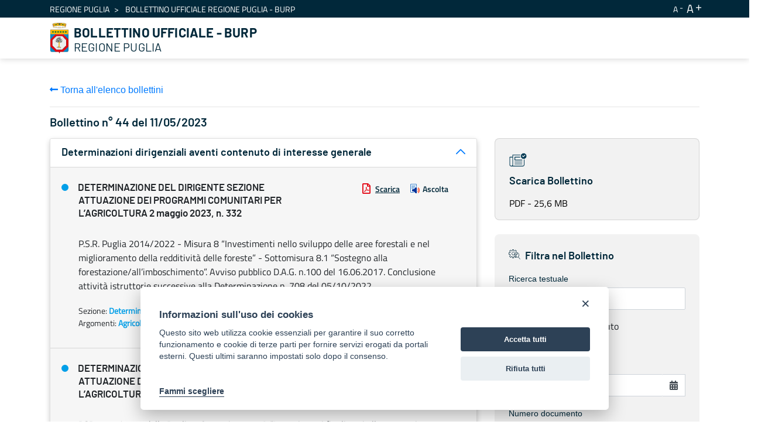

--- FILE ---
content_type: text/javascript
request_url: https://burp.regione.puglia.it/o/burp-theme/js/navbar.js
body_size: 298
content:
$('.navbar-toggler').on('click',function () {
    if ($('.navbar-mobile2').css('display') === 'none') {
        $('.navbar-mobile2').css('display','block');
      }
    else {   
        $('.navbar-mobile2').css('display','none');
    }
});

--- FILE ---
content_type: text/javascript
request_url: https://burp.regione.puglia.it/combo?browserId=chrome&minifierType=js&languageId=en_US&t=1678701158708&/o/frontend-js-aui-web/aui/widget-skin/widget-skin.js&/o/frontend-js-aui-web/aui/widget-uievents/widget-uievents.js&/o/frontend-js-aui-web/aui/yui-throttle/yui-throttle.js&/o/frontend-js-aui-web/aui/aui-base-core/aui-base-core.js&/o/frontend-js-aui-web/aui/aui-classnamemanager/aui-classnamemanager.js&/o/frontend-js-aui-web/aui/aui-component/aui-component.js&/o/frontend-js-aui-web/aui/aui-debounce/aui-debounce.js&/o/frontend-js-aui-web/aui/aui-delayed-task-deprecated/aui-delayed-task-deprecated.js&/o/frontend-js-aui-web/aui/aui-event-base/aui-event-base.js&/o/frontend-js-aui-web/aui/aui-event-input/aui-event-input.js&/o/frontend-js-aui-web/aui/aui-form-validator/aui-form-validator.js&/o/frontend-js-aui-web/aui/aui-node-base/aui-node-base.js&/o/frontend-js-aui-web/aui/aui-node-html5/aui-node-html5.js&/o/frontend-js-aui-web/aui/aui-selector/aui-selector.js&/o/frontend-js-aui-web/aui/aui-timer/aui-timer.js&/o/frontend-js-aui-web/liferay/browser_selectors.js&/o/frontend-js-aui-web/liferay/form.js&/o/frontend-js-aui-web/liferay/form_placeholders.js&/o/frontend-js-aui-web/liferay/icon.js&/o/frontend-js-aui-web/liferay/menu.js&/o/frontend-js-aui-web/liferay/notice.js&/o/frontend-js-aui-web/liferay/poller.js&/o/frontend-js-web/liferay/dom_task_runner.js&/o/frontend-js-web/liferay/events.js&/o/frontend-js-web/liferay/lazy_load.js&/o/frontend-js-web/liferay/liferay.js&/o/frontend-js-web/liferay/global.bundle.js&/o/frontend-js-web/liferay/portlet.js&/o/frontend-js-web/liferay/workflow.js&/o/frontend-js-module-launcher/webpack_federation.js
body_size: 365389
content:
YUI.add('widget-skin', function (Y, NAME) {

/**
 * Provides skin related utlility methods.
 *
 * @module widget
 * @submodule widget-skin
 */
var BOUNDING_BOX = "boundingBox",
    CONTENT_BOX = "contentBox",
    SKIN = "skin",
    _getClassName = Y.ClassNameManager.getClassName;

/**
 * Returns the name of the skin that's currently applied to the widget.
 *
 * Searches up the Widget's ancestor axis for, by default, a class
 * yui3-skin-(name), and returns the (name) portion. Otherwise, returns null.
 *
 * This is only really useful after the widget's DOM structure is in the
 * document, either by render or by progressive enhancement.
 *
 * @method getSkinName
 * @for Widget
 * @param {String} [skinPrefix] The prefix which the implementation uses for the skin
 * ("yui3-skin-" is the default).
 *
 * NOTE: skinPrefix will be used as part of a regular expression:
 *
 *     new RegExp('\\b' + skinPrefix + '(\\S+)')
 *
 * Although an unlikely use case, literal characters which may result in an invalid
 * regular expression should be escaped.
 *
 * @return {String} The name of the skin, or null, if a matching skin class is not found.
 */

Y.Widget.prototype.getSkinName = function (skinPrefix) {

    var root = this.get( CONTENT_BOX ) || this.get( BOUNDING_BOX ),
        match,
        search;

    skinPrefix = skinPrefix || _getClassName(SKIN, "");

    search = new RegExp( '\\b' + skinPrefix + '(\\S+)' );

    if ( root ) {
        root.ancestor( function ( node ) {
            match = node.get( 'className' ).match( search );
            return match;
        } );
    }

    return ( match ) ? match[1] : null;
};


}, 'patched-v3.18.3', {"requires": ["widget-base"]});

YUI.add('widget-uievents', function (Y, NAME) {

/**
 * Support for Widget UI Events (Custom Events fired by the widget, which wrap the underlying DOM events - e.g. widget:click, widget:mousedown)
 *
 * @module widget
 * @submodule widget-uievents
 */

var BOUNDING_BOX = "boundingBox",
    Widget = Y.Widget,
    RENDER = "render",
    L = Y.Lang,
    EVENT_PREFIX_DELIMITER = ":",

    //  Map of Node instances serving as a delegation containers for a specific
    //  event type to Widget instances using that delegation container.
    _uievts = Y.Widget._uievts = Y.Widget._uievts || {};

Y.mix(Widget.prototype, {

    /**
     * Destructor logic for UI event infrastructure,
     * invoked during Widget destruction.
     *
     * @method _destroyUIEvents
     * @for Widget
     * @private
     */
    _destroyUIEvents: function() {

        var widgetGuid = Y.stamp(this, true);

        Y.each(_uievts, function (info, key) {
            if (info.instances[widgetGuid]) {
                //  Unregister this Widget instance as needing this delegated
                //  event listener.
                delete info.instances[widgetGuid];

                //  There are no more Widget instances using this delegated
                //  event listener, so detach it.

                if (Y.Object.isEmpty(info.instances)) {
                    info.handle.detach();

                    if (_uievts[key]) {
                        delete _uievts[key];
                    }
                }
            }
        });
    },

    /**
     * Map of DOM events that should be fired as Custom Events by the
     * Widget instance.
     *
     * @property UI_EVENTS
     * @for Widget
     * @type Object
     */
    UI_EVENTS: Y.Node.DOM_EVENTS,

    /**
     * Returns the node on which to bind delegate listeners.
     *
     * @method _getUIEventNode
     * @for Widget
     * @protected
     */
    _getUIEventNode: function () {
        return this.get(BOUNDING_BOX);
    },

    /**
     * Binds a delegated DOM event listener of the specified type to the
     * Widget's outtermost DOM element to facilitate the firing of a Custom
     * Event of the same type for the Widget instance.
     *
     * @method _createUIEvent
     * @for Widget
     * @param type {String} String representing the name of the event
     * @private
     */
    _createUIEvent: function (type) {

        var uiEvtNode = this._getUIEventNode(),
            key = (Y.stamp(uiEvtNode) + type),
            info = _uievts[key],
            handle;

        //  For each Node instance: Ensure that there is only one delegated
        //  event listener used to fire Widget UI events.

        if (!info) {

            handle = uiEvtNode.delegate(type, function (evt) {

                var widget = Widget.getByNode(this);

                // Widget could be null if node instance belongs to
                // another Y instance.

                if (widget) {
                    if (widget._filterUIEvent(evt)) {
                        widget.fire(evt.type, { domEvent: evt });
                    }
                }

            }, "." + Y.Widget.getClassName());

            _uievts[key] = info = { instances: {}, handle: handle };
        }

        //  Register this Widget as using this Node as a delegation container.
        info.instances[Y.stamp(this)] = 1;
    },

    /**
     * This method is used to determine if we should fire
     * the UI Event or not. The default implementation makes sure
     * that for nested delegates (nested unrelated widgets), we don't
     * fire the UI event listener more than once at each level.
     *
     * <p>For example, without the additional filter, if you have nested
     * widgets, each widget will have a delegate listener. If you
     * click on the inner widget, the inner delegate listener's
     * filter will match once, but the outer will match twice
     * (based on delegate's design) - once for the inner widget,
     * and once for the outer.</p>
     *
     * @method _filterUIEvent
     * @for Widget
     * @param {DOMEventFacade} evt
     * @return {boolean} true if it's OK to fire the custom UI event, false if not.
     * @private
     *
     */
    _filterUIEvent: function(evt) {
        // Either it's hitting this widget's delegate container (and not some other widget's),
        // or the container it's hitting is handling this widget's ui events.
        return (evt.currentTarget.compareTo(evt.container) || evt.container.compareTo(this._getUIEventNode()));
    },

    /**
     * Determines if the specified event is a UI event.
     *
     * @private
     * @method _isUIEvent
     * @for Widget
     * @param type {String} String representing the name of the event
     * @return {String} Event Returns the name of the UI Event, otherwise
     * undefined.
     */
    _getUIEvent: function (type) {

        if (L.isString(type)) {
            var sType = this.parseType(type)[1],
                iDelim,
                returnVal;

            if (sType) {
                // TODO: Get delimiter from ET, or have ET support this.
                iDelim = sType.indexOf(EVENT_PREFIX_DELIMITER);
                if (iDelim > -1) {
                    sType = sType.substring(iDelim + EVENT_PREFIX_DELIMITER.length);
                }

                if (this.UI_EVENTS[sType]) {
                    returnVal = sType;
                }
            }

            return returnVal;
        }
    },

    /**
     * Sets up infrastructure required to fire a UI event.
     *
     * @private
     * @method _initUIEvent
     * @for Widget
     * @param type {String} String representing the name of the event
     * @return {String}
     */
    _initUIEvent: function (type) {
        var sType = this._getUIEvent(type),
            queue = this._uiEvtsInitQueue || {};

        if (sType && !queue[sType]) {

            this._uiEvtsInitQueue = queue[sType] = 1;

            this.after(RENDER, function() {
                this._createUIEvent(sType);
                delete this._uiEvtsInitQueue[sType];
            });
        }
    },

    //  Override of "on" from Base to facilitate the firing of Widget events
    //  based on DOM events of the same name/type (e.g. "click", "mouseover").
    //  Temporary solution until we have the ability to listen to when
    //  someone adds an event listener (bug 2528230)
    on: function (type) {
        this._initUIEvent(type);
        return Widget.superclass.on.apply(this, arguments);
    },

    //  Override of "publish" from Base to facilitate the firing of Widget events
    //  based on DOM events of the same name/type (e.g. "click", "mouseover").
    //  Temporary solution until we have the ability to listen to when
    //  someone publishes an event (bug 2528230)
    publish: function (type, config) {
        var sType = this._getUIEvent(type);
        if (sType && config && config.defaultFn) {
            this._initUIEvent(sType);
        }
        return Widget.superclass.publish.apply(this, arguments);
    }

}, true); // overwrite existing EventTarget methods


}, 'patched-v3.18.3', {"requires": ["node-event-delegate", "widget-base"]});

YUI.add('yui-throttle', function (Y, NAME) {

/**
Throttles a call to a method based on the time between calls. This method is attached
to the `Y` object and is <a href="../classes/YUI.html#method_throttle">documented there</a>.

    var fn = Y.throttle(function() {
        counter++;
    });

    for (i; i< 35000; i++) {
        out++;
        fn();
    }


@module yui
@submodule yui-throttle
*/

/*! Based on work by Simon Willison: http://gist.github.com/292562 */
/**
 * Throttles a call to a method based on the time between calls.
 * @method throttle
 * @for YUI
 * @param fn {function} The function call to throttle.
 * @param ms {Number} The number of milliseconds to throttle the method call.
 * Can set globally with Y.config.throttleTime or by call. Passing a -1 will
 * disable the throttle. Defaults to 150.
 * @return {function} Returns a wrapped function that calls fn throttled.
 * @since 3.1.0
 */
Y.throttle = function(fn, ms) {
    ms = (ms) ? ms : (Y.config.throttleTime || 150);

    if (ms === -1) {
        return function() {
            fn.apply(this, arguments);
        };
    }

    var last = Y.Lang.now();

    return function() {
        var now = Y.Lang.now();
        if (now - last > ms) {
            last = now;
            fn.apply(this, arguments);
        }
    };
};


}, 'patched-v3.18.3', {"requires": ["yui-base"]});

YUI.add('aui-base-core', function (A, NAME) {

var Y = A;
YUI.Env.aliases = YUI.Env.aliases || {};
Y.mix(YUI.Env.aliases, {
    "aui-autosize": ["aui-autosize-iframe"],
    "aui-base": ["oop","yui-throttle","aui-classnamemanager","aui-debounce","aui-base-core","aui-base-lang","aui-node-base"],
    "aui-base-deprecated": ["aui-base","aui-node","aui-component","aui-delayed-task-deprecated","aui-selector","aui-event-base"],
    "aui-button": ["aui-button-core"],
    "aui-collection": ["aui-map","aui-set","aui-linkedset"],
    "aui-color-picker-deprecated": ["aui-color-picker-base-deprecated","aui-color-picker-grid-plugin-deprecated"],
    "aui-datasource-control-deprecated": ["aui-datasource-control-base-deprecated","aui-input-text-control-deprecated"],
    "aui-datatable": ["aui-datatable-edit","aui-datatable-highlight","aui-datatable-selection","aui-datatable-property-list"],
    "aui-datatable-edit": ["datatable-base","calendar","overlay","sortable","aui-datatype","aui-toolbar","aui-form-validator","aui-datatable-base-cell-editor","aui-datatable-base-options-cell-editor","aui-datatable-cell-editor-support","aui-datatable-core","aui-datatable-checkbox-cell-editor","aui-datatable-date-cell-editor","aui-datatable-dropdown-cell-editor","aui-datatable-radio-cell-editor","aui-datatable-text-cell-editor","aui-datatable-text-area-cell-editor"],
    "aui-datepicker-deprecated": ["aui-datepicker-base-deprecated","aui-datepicker-select-deprecated"],
    "aui-event": ["aui-event-base"],
    "aui-form-deprecated": ["aui-form-base-deprecated","aui-form-combobox-deprecated","aui-form-field-deprecated","aui-form-select-deprecated","aui-form-textarea-deprecated","aui-form-textfield-deprecated"],
    "aui-io": ["aui-io-request"],
    "aui-io-deprecated": ["aui-io-request","aui-io-plugin-deprecated"],
    "aui-node": ["aui-node-base"],
    "aui-overlay-deprecated": ["aui-overlay-base-deprecated","aui-overlay-context-deprecated","aui-overlay-context-panel-deprecated","aui-overlay-manager-deprecated","aui-overlay-mask-deprecated"],
    "aui-rating": ["aui-rating-base","aui-rating-thumb"],
    "aui-resize-deprecated": ["aui-resize-base-deprecated","aui-resize-constrain-deprecated"],
    "aui-scheduler": ["event-gestures","aui-scheduler-base","aui-scheduler-event-recorder","aui-scheduler-view-agenda","aui-scheduler-view-day","aui-scheduler-view-month","aui-scheduler-view-table-dd","aui-scheduler-view-table","aui-scheduler-view-week","aui-viewport"],
    "aui-search": ["aui-search-tst"],
    "aui-sortable": ["aui-sortable-layout","aui-sortable-list"],
    "aui-surface": ["aui-surface-app","aui-surface-screen"],
    "aui-toggler": ["aui-toggler-base","aui-toggler-delegate"],
    "aui-tooltip": ["aui-tooltip-base","aui-tooltip-delegate"],
    "aui-tpl-snippets-deprecated": ["aui-tpl-snippets-base-deprecated","aui-tpl-snippets-checkbox-deprecated","aui-tpl-snippets-input-deprecated","aui-tpl-snippets-select-deprecated","aui-tpl-snippets-textarea-deprecated"],
    "aui-tree": ["aui-tree-data","aui-tree-io","aui-tree-node","aui-tree-paginator","aui-tree-view"],
    "aui-widget": ["aui-widget-cssclass","aui-widget-toolbars"],
    "aui-widget-core": ["aui-widget-cssclass"]
});
/* This file is auto-generated by (yogi loader --yes --mix --js js/aui-loader.js --json js/aui-loader.json --start ../) */

/*jshint maxlen:900, eqeqeq: false */

/**
 * YUI 3 module metadata
 * @module loader
 * @submodule loader-yui3
 */
YUI.Env[Y.version].modules = YUI.Env[Y.version].modules || {};
Y.mix(YUI.Env[Y.version].modules, {
    "aui-ace-autocomplete-base": {
        "requires": [
            "aui-ace-editor"
        ]
    },
    "aui-ace-autocomplete-freemarker": {
        "requires": [
            "aui-ace-autocomplete-templateprocessor"
        ]
    },
    "aui-ace-autocomplete-list": {
        "requires": [
            "aui-ace-autocomplete-base",
            "overlay",
            "widget-autohide"
        ],
        "skinnable": true
    },
    "aui-ace-autocomplete-plugin": {
        "requires": [
            "aui-ace-autocomplete-list",
            "plugin"
        ]
    },
    "aui-ace-autocomplete-templateprocessor": {
        "requires": [
            "aui-ace-autocomplete-base"
        ]
    },
    "aui-ace-autocomplete-velocity": {
        "requires": [
            "aui-ace-autocomplete-templateprocessor"
        ]
    },
    "aui-ace-editor": {
        "requires": [
            "aui-node",
            "aui-component"
        ]
    },
    "aui-affix": {
        "requires": [
            "base",
            "node-screen",
            "aui-node"
        ]
    },
    "aui-alert": {
        "requires": [
            "aui-aria",
            "aui-classnamemanager",
            "aui-widget-cssclass",
            "aui-widget-transition",
            "timers",
            "widget",
            "widget-stdmod"
        ],
        "skinnable": true
    },
    "aui-aria": {
        "requires": [
            "plugin",
            "aui-component"
        ]
    },
    "aui-aria-table-sortable": {
        "requires": [
            "aui-aria"
        ]
    },
    "aui-arraysort": {
        "requires": [
            "arraysort"
        ]
    },
    "aui-audio": {
        "requires": [
            "aui-aria",
            "aui-node",
            "aui-component",
            "node-event-html5",
            "querystring-stringify-simple"
        ],
        "skinnable": true
    },
    "aui-autocomplete-deprecated": {
        "requires": [
            "aui-base-deprecated",
            "aui-overlay-base-deprecated",
            "datasource",
            "dataschema",
            "aui-form-combobox-deprecated"
        ],
        "skinnable": true
    },
    "aui-autosize": {
        "use": [
            "aui-autosize-iframe"
        ]
    },
    "aui-autosize-deprecated": {
        "requires": [
            "event-valuechange",
            "plugin",
            "aui-base-deprecated"
        ],
        "skinnable": true
    },
    "aui-autosize-iframe": {
        "requires": [
            "plugin",
            "aui-component",
            "aui-timer",
            "aui-node-base"
        ]
    },
    "aui-base": {
        "use": [
            "oop",
            "yui-throttle",
            "aui-classnamemanager",
            "aui-debounce",
            "aui-base-core",
            "aui-base-lang",
            "aui-node-base"
        ]
    },
    "aui-base-core": {},
    "aui-base-deprecated": {
        "use": [
            "aui-base",
            "aui-node",
            "aui-component",
            "aui-delayed-task-deprecated",
            "aui-selector",
            "aui-event-base"
        ]
    },
    "aui-base-html5-shiv": {
        "condition": {
            "name": "aui-base-html5-shiv",
            "trigger": "node-base",
            "ua": "ie"
        }
    },
    "aui-base-lang": {},
    "aui-boolean-data-editor": {
        "requires": [
            "aui-button-switch",
            "aui-data-editor"
        ]
    },
    "aui-button": {
        "use": [
            "aui-button-core"
        ]
    },
    "aui-button-core": {
        "requires": [
            "button",
            "button-group",
            "button-plugin",
            "aui-component",
            "aui-widget-cssclass",
            "aui-widget-toggle"
        ],
        "skinnable": true
    },
    "aui-button-item-deprecated": {
        "requires": [
            "aui-base-deprecated",
            "aui-state-interaction-deprecated",
            "widget-child"
        ],
        "skinnable": true
    },
    "aui-button-search-cancel": {
        "requires": [
            "array-invoke",
            "base",
            "base-build",
            "event-focus",
            "event-move",
            "event-resize",
            "node-screen",
            "node-event-delegate",
            "aui-node-base",
            "aui-classnamemanager",
            "aui-event-input"
        ]
    },
    "aui-button-switch": {
        "requires": [
            "aui-node-base",
            "base-build",
            "event-key",
            "transition",
            "widget"
        ],
        "skinnable": true
    },
    "aui-carousel": {
        "requires": [
            "anim",
            "aui-event",
            "aui-image-viewer-base",
            "aui-image-viewer-slideshow",
            "node-event-delegate",
            "node-focusmanager"
        ],
        "skinnable": true
    },
    "aui-carousel-mobile-touch": {
        "condition": {
            "name": "aui-carousel-mobile-touch",
            "test": function(A) {
    return A.UA.mobile && A.UA.touchEnabled;
},
            "trigger": "aui-carousel"
        },
        "requires": [
            "base-build",
            "aui-carousel"
        ]
    },
    "aui-carousel-swipe": {
        "condition": {
            "name": "aui-carousel-swipe",
            "trigger": "aui-carousel",
            "ua": "touchEnabled"
        },
        "requires": [
            "aui-carousel",
            "aui-widget-swipe",
            "base-build"
        ],
        "skinnable": true
    },
    "aui-char-counter": {
        "requires": [
            "aui-aria",
            "aui-node",
            "aui-event-input",
            "aui-component"
        ]
    },
    "aui-chart-deprecated": {
        "requires": [
            "datasource",
            "json",
            "aui-swf-deprecated"
        ]
    },
    "aui-classnamemanager": {
        "requires": [
            "classnamemanager"
        ]
    },
    "aui-collection": {
        "use": [
            "aui-map",
            "aui-set",
            "aui-linkedset"
        ]
    },
    "aui-color-palette": {
        "requires": [
            "array-extras",
            "aui-palette",
            "color-base",
            "node-core",
            "aui-widget-cssclass",
            "aui-widget-toggle"
        ],
        "skinnable": true
    },
    "aui-color-picker-base": {
        "requires": [
            "aui-color-palette",
            "aui-hsva-palette-modal",
            "event-outside"
        ],
        "skinnable": true
    },
    "aui-color-picker-base-deprecated": {
        "requires": [
            "dd-drag",
            "panel",
            "slider",
            "aui-button-item-deprecated",
            "aui-color-util-deprecated",
            "aui-form-base-deprecated",
            "aui-overlay-context-deprecated"
        ],
        "skinnable": true
    },
    "aui-color-picker-deprecated": {
        "use": [
            "aui-color-picker-base-deprecated",
            "aui-color-picker-grid-plugin-deprecated"
        ]
    },
    "aui-color-picker-grid-plugin-deprecated": {
        "requires": [
            "plugin",
            "aui-color-picker-base-deprecated"
        ],
        "skinnable": true
    },
    "aui-color-picker-popover": {
        "requires": [
            "aui-color-picker-base",
            "aui-popover",
            "aui-widget-cssclass",
            "aui-widget-toggle"
        ],
        "skinnable": true
    },
    "aui-color-util-deprecated": {
        "requires": []
    },
    "aui-component": {
        "requires": [
            "aui-classnamemanager",
            "aui-widget-cssclass",
            "aui-widget-toggle",
            "base-build",
            "widget-base"
        ]
    },
    "aui-css": {
        "type": "css"
    },
    "aui-data-editor": {
        "requires": [
            "aui-classnamemanager",
            "base-build",
            "node-base"
        ],
        "skinnable": true
    },
    "aui-data-set-deprecated": {
        "requires": [
            "oop",
            "collection",
            "base"
        ]
    },
    "aui-datasource-control-base-deprecated": {
        "requires": [
            "datasource",
            "dataschema",
            "aui-base-deprecated"
        ]
    },
    "aui-datasource-control-deprecated": {
        "use": [
            "aui-datasource-control-base-deprecated",
            "aui-input-text-control-deprecated"
        ]
    },
    "aui-datatable": {
        "use": [
            "aui-datatable-edit",
            "aui-datatable-highlight",
            "aui-datatable-selection",
            "aui-datatable-property-list"
        ]
    },
    "aui-datatable-base-cell-editor": {
        "requires": [
            "datatable-base",
            "overlay"
        ],
        "skinnable": true
    },
    "aui-datatable-base-options-cell-editor": {
        "requires": [
            "aui-datatable-base-cell-editor",
            "escape"
        ],
        "skinnable": true
    },
    "aui-datatable-body": {
        "requires": [
            "aui-classnamemanager",
            "datatable-base",
            "event-key",
            "aui-event-base"
        ]
    },
    "aui-datatable-cell-editor-support": {
        "requires": [
            "datatable-base"
        ]
    },
    "aui-datatable-checkbox-cell-editor": {
        "requires": [
            "aui-datatable-base-options-cell-editor"
        ]
    },
    "aui-datatable-core": {
        "requires": [
            "aui-datatable-body",
            "datatable-base",
            "event-key",
            "aui-event-base"
        ],
        "skinnable": true
    },
    "aui-datatable-date-cell-editor": {
        "requires": [
            "aui-datatable-base-options-cell-editor"
        ]
    },
    "aui-datatable-dropdown-cell-editor": {
        "requires": [
            "aui-datatable-base-options-cell-editor"
        ]
    },
    "aui-datatable-edit": {
        "use": [
            "datatable-base",
            "calendar",
            "overlay",
            "sortable",
            "aui-datatype",
            "aui-toolbar",
            "aui-form-validator",
            "aui-datatable-base-cell-editor",
            "aui-datatable-base-options-cell-editor",
            "aui-datatable-cell-editor-support",
            "aui-datatable-core",
            "aui-datatable-checkbox-cell-editor",
            "aui-datatable-date-cell-editor",
            "aui-datatable-dropdown-cell-editor",
            "aui-datatable-radio-cell-editor",
            "aui-datatable-text-cell-editor",
            "aui-datatable-text-area-cell-editor"
        ]
    },
    "aui-datatable-highlight": {
        "requires": [
            "aui-datatable-selection"
        ],
        "skinnable": true
    },
    "aui-datatable-property-list": {
        "requires": [
            "datatable-scroll",
            "datatable-sort",
            "aui-datatable-core",
            "aui-datatable-edit",
            "aui-datatable-highlight",
            "aui-datatable-selection",
            "aui-widget-cssclass",
            "aui-widget-toggle"
        ],
        "skinnable": true
    },
    "aui-datatable-radio-cell-editor": {
        "requires": [
            "aui-datatable-base-options-cell-editor"
        ]
    },
    "aui-datatable-selection": {
        "requires": [
            "aui-datatable-core"
        ],
        "skinnable": true
    },
    "aui-datatable-text-area-cell-editor": {
        "requires": [
            "aui-datatable-base-options-cell-editor"
        ]
    },
    "aui-datatable-text-cell-editor": {
        "requires": [
            "aui-datatable-base-options-cell-editor"
        ]
    },
    "aui-datatype": {
        "requires": [
            "datatype",
            "aui-datatype-date-parse"
        ]
    },
    "aui-datatype-date-parse": {
        "requires": [
            "aui-base-lang",
            "datatype-date-format",
            "datatype-date-parse",
            "intl"
        ]
    },
    "aui-datepicker": {
        "requires": [
            "aui-aria",
            "aui-datepicker-delegate",
            "aui-datepicker-popover",
            "base",
            "base-build",
            "calendar"
        ],
        "skinnable": true
    },
    "aui-datepicker-base-deprecated": {
        "requires": [
            "calendar",
            "aui-datatype",
            "aui-overlay-context-deprecated"
        ],
        "skinnable": true
    },
    "aui-datepicker-delegate": {
        "requires": [
            "aui-datatype-date-parse",
            "aui-event-input",
            "event-focus",
            "node-event-delegate"
        ]
    },
    "aui-datepicker-deprecated": {
        "skinnable": true,
        "use": [
            "aui-datepicker-base-deprecated",
            "aui-datepicker-select-deprecated"
        ]
    },
    "aui-datepicker-native": {
        "requires": [
            "aui-datepicker-delegate",
            "aui-node-base",
            "base",
            "base-build"
        ]
    },
    "aui-datepicker-popover": {
        "requires": [
            "aui-classnamemanager",
            "aui-popover"
        ]
    },
    "aui-datepicker-select-deprecated": {
        "requires": [
            "aui-datepicker-base-deprecated",
            "aui-button-item-deprecated"
        ],
        "skinnable": true
    },
    "aui-debounce": {},
    "aui-delayed-task-deprecated": {
        "requires": [
            "yui-base"
        ]
    },
    "aui-diagram-builder": {
        "requires": [
            "aui-aria",
            "aui-map",
            "aui-property-builder",
            "aui-diagram-builder-connector",
            "aui-property-builder-settings",
            "aui-diagram-node-condition",
            "aui-diagram-node-end",
            "aui-diagram-node-fork",
            "aui-diagram-node-join",
            "aui-diagram-node-start",
            "aui-diagram-node-state",
            "aui-diagram-node-task",
            "overlay"
        ],
        "skinnable": true
    },
    "aui-diagram-builder-connector": {
        "requires": [
            "arraylist-add",
            "arraylist-filter",
            "escape",
            "json",
            "graphics",
            "dd"
        ],
        "skinnable": true
    },
    "aui-diagram-node": {
        "requires": [
            "aui-aria",
            "aui-diagram-node-manager-base",
            "escape",
            "overlay"
        ]
    },
    "aui-diagram-node-condition": {
        "requires": [
            "aui-diagram-node-state"
        ]
    },
    "aui-diagram-node-end": {
        "requires": [
            "aui-diagram-node-state"
        ]
    },
    "aui-diagram-node-fork": {
        "requires": [
            "aui-diagram-node-state"
        ]
    },
    "aui-diagram-node-join": {
        "requires": [
            "aui-diagram-node-state"
        ]
    },
    "aui-diagram-node-manager-base": {
        "requires": [
            "base"
        ]
    },
    "aui-diagram-node-start": {
        "requires": [
            "aui-diagram-node-state"
        ]
    },
    "aui-diagram-node-state": {
        "requires": [
            "aui-diagram-node"
        ]
    },
    "aui-diagram-node-task": {
        "requires": [
            "aui-diagram-node-state"
        ]
    },
    "aui-dialog-iframe-deprecated": {
        "requires": [
            "plugin",
            "array-invoke",
            "aui-base-deprecated",
            "aui-loading-mask-deprecated"
        ],
        "skinnable": true
    },
    "aui-dropdown": {
        "requires": [
            "event-delegate",
            "event-key",
            "event-outside",
            "node-focusmanager",
            "widget",
            "widget-stack",
            "aui-classnamemanager",
            "aui-node",
            "aui-widget-cssclass",
            "aui-widget-toggle",
            "aui-widget-trigger"
        ],
        "skinnable": true
    },
    "aui-editable-deprecated": {
        "requires": [
            "aui-base-deprecated",
            "aui-form-combobox-deprecated",
            "escape",
            "event-resize"
        ],
        "skinnable": true
    },
    "aui-event": {
        "use": [
            "aui-event-base"
        ]
    },
    "aui-event-base": {
        "requires": [
            "event-base"
        ]
    },
    "aui-event-delegate-change": {
        "condition": {
            "name": "aui-event-delegate-change",
            "trigger": "event-base-ie",
            "ua": "ie"
        },
        "requires": [
            "aui-event-base",
            "event-delegate",
            "event-synthetic"
        ]
    },
    "aui-event-delegate-submit": {
        "condition": {
            "name": "aui-event-delegate-submit",
            "trigger": "event-base-ie",
            "ua": "ie"
        },
        "requires": [
            "aui-event-base",
            "event-delegate",
            "event-synthetic"
        ]
    },
    "aui-event-input": {
        "condition": {
            "name": "aui-event-input",
            "test": function(A) {
    var supportsDOMEvent = A.supportsDOMEvent,
        testFeature = A.Features.test,
        addFeature = A.Features.add;

    if (testFeature('event', 'input') === undefined) {
        addFeature('event', 'input', {
            test: function() {
                return supportsDOMEvent(document.createElement('textarea'), 'input') && (!A.UA.ie || A.UA.ie > 9);
            }
        });
    }

    return !testFeature('event', 'input');
},
            "trigger": "aui-event-base"
        },
        "requires": [
            "aui-event-base",
            "event-delegate",
            "event-synthetic",
            "timers"
        ]
    },
    "aui-form-base-deprecated": {
        "requires": [
            "io-form",
            "querystring-parse",
            "aui-base-deprecated",
            "aui-data-set-deprecated",
            "aui-form-field-deprecated"
        ]
    },
    "aui-form-builder": {
        "requires": [
            "aui-modal",
            "aui-layout",
            "aui-form-builder-field-list",
            "aui-form-builder-field-toolbar",
            "aui-form-builder-field-type",
            "aui-form-builder-field-types",
            "aui-form-builder-layout-builder",
            "aui-form-builder-page-manager",
            "aui-form-builder-settings-modal",
            "event-focus",
            "event-tap"
        ],
        "skinnable": true
    },
    "aui-form-builder-available-field-deprecated": {
        "requires": [
            "aui-property-builder-available-field"
        ]
    },
    "aui-form-builder-deprecated": {
        "requires": [
            "aui-button",
            "aui-collection",
            "aui-form-builder-available-field-deprecated",
            "aui-form-builder-field-deprecated",
            "aui-form-builder-field-button-deprecated",
            "aui-form-builder-field-checkbox-deprecated",
            "aui-form-builder-field-fieldset-deprecated",
            "aui-form-builder-field-file-upload-deprecated",
            "aui-form-builder-field-multiple-choice-deprecated",
            "aui-form-builder-field-radio-deprecated",
            "aui-form-builder-field-select-deprecated",
            "aui-form-builder-field-text-deprecated",
            "aui-form-builder-field-textarea-deprecated",
            "aui-property-builder",
            "aui-property-builder-settings",
            "aui-sortable-list",
            "aui-tabview",
            "aui-tooltip-base",
            "escape",
            "transition"
        ],
        "skinnable": true
    },
    "aui-form-builder-field-base": {
        "requires": [
            "aui-classnamemanager",
            "aui-node-base",
            "aui-text-data-editor",
            "aui-toggler",
            "base",
            "node-base"
        ],
        "skinnable": true
    },
    "aui-form-builder-field-button-deprecated": {
        "requires": [
            "aui-form-builder-field-deprecated"
        ]
    },
    "aui-form-builder-field-checkbox-deprecated": {
        "requires": [
            "aui-form-builder-field-deprecated"
        ]
    },
    "aui-form-builder-field-choice": {
        "requires": [
            "aui-boolean-data-editor",
            "aui-options-data-editor",
            "aui-tabs-data-editor",
            "aui-form-builder-field-base",
            "aui-form-field-choice"
        ]
    },
    "aui-form-builder-field-deprecated": {
        "requires": [
            "panel",
            "aui-datatype",
            "aui-datatable-edit",
            "aui-property-builder-field-support"
        ],
        "skinnable": true
    },
    "aui-form-builder-field-fieldset-deprecated": {
        "requires": [
            "aui-form-builder-field-deprecated"
        ]
    },
    "aui-form-builder-field-file-upload-deprecated": {
        "requires": [
            "aui-form-builder-field-deprecated"
        ]
    },
    "aui-form-builder-field-list": {
        "requires": [
            "aui-form-builder-field-type",
            "aui-form-builder-field-types",
            "aui-form-builder-layout-builder"
        ],
        "skinnable": true
    },
    "aui-form-builder-field-multiple-choice-deprecated": {
        "requires": [
            "aui-form-builder-field-deprecated"
        ]
    },
    "aui-form-builder-field-radio-deprecated": {
        "requires": [
            "aui-form-builder-field-deprecated"
        ]
    },
    "aui-form-builder-field-select-deprecated": {
        "requires": [
            "aui-form-builder-field-deprecated"
        ]
    },
    "aui-form-builder-field-sentence": {
        "requires": [
            "aui-form-builder-field-base",
            "aui-form-field"
        ]
    },
    "aui-form-builder-field-text": {
        "requires": [
            "aui-boolean-data-editor",
            "aui-radio-group-data-editor",
            "aui-form-builder-field-base",
            "aui-form-field-text"
        ]
    },
    "aui-form-builder-field-text-deprecated": {
        "requires": [
            "aui-form-builder-field-deprecated"
        ]
    },
    "aui-form-builder-field-textarea-deprecated": {
        "requires": [
            "aui-form-builder-field-deprecated"
        ]
    },
    "aui-form-builder-field-toolbar": {
        "requires": [
            "aui-classnamemanager",
            "base",
            "node-base"
        ],
        "skinnable": true
    },
    "aui-form-builder-field-type": {
        "requires": [
            "base",
            "node-base"
        ],
        "skinnable": true
    },
    "aui-form-builder-field-types": {
        "requires": [
            "aui-classnamemanager",
            "aui-form-builder-field-types-modal",
            "base",
            "node-base"
        ],
        "skinnable": true
    },
    "aui-form-builder-field-types-modal": {
        "requires": [
            "aui-modal"
        ],
        "skinnable": true
    },
    "aui-form-builder-layout-builder": {
        "requires": [
            "aui-classnamemanager",
            "aui-layout-builder",
            "aui-modal",
            "base",
            "node-base"
        ],
        "skinnable": true
    },
    "aui-form-builder-page-manager": {
        "requires": [
            "aui-pagination",
            "aui-popover",
            "aui-tabview",
            "base",
            "event-valuechange",
            "node-base"
        ],
        "skinnable": true
    },
    "aui-form-builder-settings-modal": {
        "requires": [
            "aui-classnamemanager",
            "aui-modal",
            "base",
            "node-base"
        ],
        "skinnable": true
    },
    "aui-form-combobox-deprecated": {
        "requires": [
            "aui-form-textarea-deprecated",
            "aui-toolbar"
        ],
        "skinnable": true
    },
    "aui-form-deprecated": {
        "use": [
            "aui-form-base-deprecated",
            "aui-form-combobox-deprecated",
            "aui-form-field-deprecated",
            "aui-form-select-deprecated",
            "aui-form-textarea-deprecated",
            "aui-form-textfield-deprecated"
        ]
    },
    "aui-form-field": {
        "requires": [
            "aui-classnamemanager",
            "aui-node-base",
            "base-build"
        ],
        "skinnable": true
    },
    "aui-form-field-choice": {
        "requires": [
            "aui-form-field-required"
        ],
        "skinnable": true
    },
    "aui-form-field-deprecated": {
        "requires": [
            "aui-base-deprecated",
            "aui-component"
        ]
    },
    "aui-form-field-required": {
        "requires": [
            "aui-form-field"
        ]
    },
    "aui-form-field-text": {
        "requires": [
            "aui-form-field-required"
        ],
        "skinnable": true
    },
    "aui-form-select-deprecated": {
        "requires": [
            "aui-form-field-deprecated"
        ]
    },
    "aui-form-textarea-deprecated": {
        "requires": [
            "node-pluginhost",
            "aui-autosize-deprecated",
            "aui-form-textfield-deprecated"
        ]
    },
    "aui-form-textfield-deprecated": {
        "requires": [
            "aui-form-field-deprecated"
        ]
    },
    "aui-form-validator": {
        "requires": [
            "escape",
            "selector-css3",
            "node-event-delegate",
            "aui-node",
            "aui-component",
            "aui-event-input"
        ]
    },
    "aui-hsv-palette": {
        "requires": [
            "aui-classnamemanager",
            "aui-widget-cssclass",
            "aui-widget-toggle",
            "aui-event-input",
            "base-build",
            "clickable-rail",
            "color-hsv",
            "dd-constrain",
            "slider",
            "widget"
        ],
        "skinnable": true
    },
    "aui-hsva-palette": {
        "requires": [
            "aui-hsv-palette"
        ],
        "skinnable": true
    },
    "aui-hsva-palette-modal": {
        "requires": [
            "aui-hsva-palette",
            "aui-modal"
        ],
        "skinnable": true
    },
    "aui-image-cropper": {
        "requires": [
            "resize-base",
            "resize-constrain",
            "dd-constrain",
            "aui-node-base",
            "aui-component"
        ],
        "skinnable": true
    },
    "aui-image-viewer": {
        "requires": [
            "widget",
            "widget-modality",
            "widget-position",
            "widget-position-align",
            "widget-position-constrain",
            "widget-stack",
            "widget-stdmod",
            "aui-event",
            "aui-image-viewer-base",
            "aui-image-viewer-multiple",
            "aui-image-viewer-slideshow",
            "aui-node-base",
            "aui-widget-cssclass",
            "aui-widget-toggle"
        ],
        "skinnable": true
    },
    "aui-image-viewer-base": {
        "requires": [
            "anim",
            "aui-aria",
            "aui-classnamemanager",
            "aui-node",
            "aui-widget-responsive",
            "base-build",
            "imageloader",
            "node-base",
            "widget",
            "widget-stack"
        ],
        "skinnable": true
    },
    "aui-image-viewer-media": {
        "requires": [
            "plugin",
            "aui-component",
            "aui-image-viewer"
        ]
    },
    "aui-image-viewer-multiple": {
        "requires": [
            "base-build",
            "node-base",
            "aui-classnamemanager",
            "aui-image-viewer-base"
        ],
        "skinnable": true
    },
    "aui-image-viewer-multiple-swipe": {
        "condition": {
            "name": "aui-image-viewer-multiple-swipe",
            "trigger": "aui-image-viewer-multiple",
            "ua": "touchEnabled"
        },
        "requires": [
            "aui-image-viewer-multiple",
            "aui-image-viewer-swipe"
        ]
    },
    "aui-image-viewer-slideshow": {
        "requires": [
            "node",
            "aui-classnamemanager"
        ]
    },
    "aui-image-viewer-swipe": {
        "condition": {
            "name": "aui-image-viewer-swipe",
            "trigger": "aui-image-viewer-base",
            "ua": "touchEnabled"
        },
        "requires": [
            "event-resize",
            "aui-image-viewer-base",
            "aui-widget-swipe"
        ]
    },
    "aui-input-text-control-deprecated": {
        "requires": [
            "aui-base-deprecated",
            "aui-datasource-control-base-deprecated",
            "aui-form-combobox-deprecated"
        ]
    },
    "aui-io": {
        "use": [
            "aui-io-request"
        ]
    },
    "aui-io-deprecated": {
        "use": [
            "aui-io-request",
            "aui-io-plugin-deprecated"
        ]
    },
    "aui-io-plugin-deprecated": {
        "requires": [
            "aui-overlay-base-deprecated",
            "aui-parse-content",
            "aui-io-request",
            "aui-loading-mask-deprecated"
        ]
    },
    "aui-io-request": {
        "requires": [
            "io-base",
            "json",
            "plugin",
            "querystring-stringify",
            "aui-component"
        ]
    },
    "aui-io-request-deprecated": {
        "requires": [
            "io-base",
            "json",
            "plugin",
            "querystring-stringify",
            "aui-base-deprecated"
        ]
    },
    "aui-layout": {
        "requires": [
            "aui-layout-col",
            "aui-layout-row",
            "aui-node-base",
            "base-build",
            "datatype-number-parse",
            "event-resize"
        ]
    },
    "aui-layout-builder": {
        "requires": [
            "aui-classnamemanager",
            "aui-layout",
            "aui-layout-builder-add-col",
            "aui-layout-builder-add-row",
            "aui-layout-builder-move",
            "aui-layout-builder-remove-row",
            "aui-layout-builder-resize-col",
            "aui-node-base",
            "base-build",
            "node-event-delegate",
            "node-screen",
            "node-style"
        ]
    },
    "aui-layout-builder-add-col": {
        "requires": [
            "event-key",
            "node-base"
        ],
        "skinnable": true
    },
    "aui-layout-builder-add-row": {
        "requires": [
            "aui-node-base",
            "base-build",
            "node-scroll-info"
        ],
        "skinnable": true
    },
    "aui-layout-builder-move": {
        "requires": [
            "aui-node-base",
            "base-build"
        ],
        "skinnable": true
    },
    "aui-layout-builder-remove-row": {
        "requires": [
            "aui-node-base",
            "base-build"
        ],
        "skinnable": true
    },
    "aui-layout-builder-resize-col": {
        "requires": [
            "dd-constrain",
            "dd-delegate",
            "dd-drop-plugin",
            "dd-proxy",
            "event-mouseenter",
            "node-base"
        ],
        "skinnable": true
    },
    "aui-layout-col": {
        "requires": [
            "aui-classnamemanager",
            "aui-node-base",
            "base-build"
        ],
        "skinnable": true
    },
    "aui-layout-row": {
        "requires": [
            "array-invoke",
            "aui-node-base",
            "base-build"
        ],
        "skinnable": true
    },
    "aui-linkedset": {
        "requires": [
            "aui-set"
        ]
    },
    "aui-live-search-deprecated": {
        "requires": [
            "aui-base-deprecated"
        ]
    },
    "aui-loading-mask-deprecated": {
        "requires": [
            "plugin",
            "aui-overlay-mask-deprecated"
        ],
        "skinnable": true
    },
    "aui-map": {
        "requires": [
            "base-build"
        ]
    },
    "aui-menu": {
        "requires": [
            "base-build",
            "event-mouseenter",
            "event-resize",
            "widget",
            "widget-position",
            "widget-position-align",
            "widget-position-constrain",
            "widget-stack",
            "aui-classnamemanager",
            "aui-debounce",
            "aui-dropdown",
            "aui-menu-item"
        ],
        "skinnable": true
    },
    "aui-menu-item": {
        "requires": [
            "base-build",
            "node-base",
            "aui-classnamemanager",
            "aui-node",
            "aui-widget-shortcut"
        ]
    },
    "aui-messaging": {
        "requires": [
            "querystring",
            "aui-timer"
        ]
    },
    "aui-modal": {
        "requires": [
            "widget",
            "widget-autohide",
            "widget-buttons",
            "widget-modality",
            "widget-position",
            "widget-position-align",
            "widget-position-constrain",
            "widget-stack",
            "widget-stdmod",
            "dd-plugin",
            "dd-constrain",
            "timers",
            "aui-classnamemanager",
            "aui-widget-cssclass",
            "aui-widget-toggle",
            "aui-widget-toolbars"
        ],
        "skinnable": true
    },
    "aui-modal-resize": {
        "condition": {
            "name": "aui-modal-resize",
            "test": function(A) {
    return !A.UA.mobile;
},
            "trigger": "aui-modal"
        },
        "requires": [
            "aui-modal",
            "resize-plugin"
        ]
    },
    "aui-node": {
        "use": [
            "aui-node-base"
        ]
    },
    "aui-node-accessible": {
        "requires": [
            "aui-node-base",
            "event-custom-base"
        ]
    },
    "aui-node-base": {
        "requires": [
            "array-extras",
            "aui-base-lang",
            "aui-classnamemanager",
            "aui-debounce",
            "node"
        ]
    },
    "aui-node-html5": {
        "condition": {
            "name": "aui-node-html5",
            "trigger": "aui-node",
            "ua": "ie"
        },
        "requires": [
            "collection",
            "aui-node-base"
        ]
    },
    "aui-options-data-editor": {
        "requires": [
            "aui-data-editor",
            "dd-constrain",
            "dd-delegate",
            "dd-drop-plugin",
            "dd-proxy",
            "event-valuechange",
            "node-event-delegate"
        ],
        "skinnable": true
    },
    "aui-overlay-base-deprecated": {
        "requires": [
            "widget-position",
            "widget-stack",
            "widget-position-align",
            "widget-position-constrain",
            "widget-stdmod",
            "aui-component"
        ]
    },
    "aui-overlay-context-deprecated": {
        "requires": [
            "aui-overlay-manager-deprecated",
            "aui-delayed-task-deprecated",
            "aui-aria"
        ]
    },
    "aui-overlay-context-panel-deprecated": {
        "requires": [
            "anim",
            "aui-overlay-context-deprecated"
        ],
        "skinnable": true
    },
    "aui-overlay-deprecated": {
        "use": [
            "aui-overlay-base-deprecated",
            "aui-overlay-context-deprecated",
            "aui-overlay-context-panel-deprecated",
            "aui-overlay-manager-deprecated",
            "aui-overlay-mask-deprecated"
        ]
    },
    "aui-overlay-manager-deprecated": {
        "requires": [
            "overlay",
            "plugin",
            "aui-base-deprecated",
            "aui-overlay-base-deprecated"
        ]
    },
    "aui-overlay-mask-deprecated": {
        "requires": [
            "event-resize",
            "aui-base-deprecated",
            "aui-overlay-base-deprecated"
        ],
        "skinnable": true
    },
    "aui-pagination": {
        "requires": [
            "node-event-delegate",
            "aui-node",
            "aui-component",
            "widget-htmlparser"
        ],
        "skinnable": true
    },
    "aui-palette": {
        "requires": [
            "base-build",
            "event-hover",
            "widget",
            "aui-classnamemanager",
            "aui-base",
            "aui-widget-cssclass",
            "aui-widget-toggle"
        ],
        "skinnable": true
    },
    "aui-parse-content": {
        "requires": [
            "async-queue",
            "plugin",
            "io-base",
            "aui-component",
            "aui-node-base"
        ]
    },
    "aui-popover": {
        "requires": [
            "event-resize",
            "widget",
            "widget-autohide",
            "widget-buttons",
            "widget-modality",
            "widget-position",
            "widget-position-align",
            "widget-position-constrain",
            "widget-stack",
            "widget-stdmod",
            "aui-classnamemanager",
            "aui-widget-cssclass",
            "aui-widget-toggle",
            "aui-widget-toolbars",
            "aui-widget-transition",
            "aui-widget-trigger",
            "aui-widget-position-align-suggestion",
            "aui-component",
            "aui-node-base"
        ],
        "skinnable": true
    },
    "aui-progressbar": {
        "requires": [
            "aui-node",
            "aui-component",
            "aui-aria"
        ],
        "skinnable": true
    },
    "aui-promise": {
        "requires": [
            "array-invoke",
            "promise",
            "oop"
        ]
    },
    "aui-property-builder": {
        "requires": [
            "dd",
            "collection",
            "aui-property-builder-available-field",
            "aui-property-builder-field-support",
            "aui-property-builder-settings",
            "aui-tabview"
        ],
        "skinnable": true
    },
    "aui-property-builder-available-field": {
        "requires": [
            "base",
            "aui-component",
            "aui-node"
        ]
    },
    "aui-property-builder-field-support": {},
    "aui-property-builder-settings": {
        "requires": [
            "aui-tabview",
            "aui-datatable-property-list"
        ]
    },
    "aui-radio-group-data-editor": {
        "requires": [
            "aui-data-editor",
            "node-event-delegate"
        ],
        "skinnable": true
    },
    "aui-rating": {
        "use": [
            "aui-rating-base",
            "aui-rating-thumb"
        ]
    },
    "aui-rating-base": {
        "requires": [
            "aui-component",
            "aui-node-base",
            "widget-htmlparser",
            "widget-uievents"
        ],
        "skinnable": true
    },
    "aui-rating-thumb": {
        "requires": [
            "aui-rating-base"
        ]
    },
    "aui-resize-base-deprecated": {
        "requires": [
            "dd-drag",
            "dd-delegate",
            "dd-drop",
            "aui-base-deprecated"
        ],
        "skinnable": true
    },
    "aui-resize-constrain-deprecated": {
        "requires": [
            "dd-constrain",
            "plugin",
            "aui-resize-base-deprecated"
        ]
    },
    "aui-resize-deprecated": {
        "skinnable": true,
        "use": [
            "aui-resize-base-deprecated",
            "aui-resize-constrain-deprecated"
        ]
    },
    "aui-scale-data-editor": {
        "requires": [
            "aui-classnamemanager",
            "aui-data-editor",
            "event-valuechange"
        ]
    },
    "aui-scheduler": {
        "use": [
            "event-gestures",
            "aui-scheduler-base",
            "aui-scheduler-event-recorder",
            "aui-scheduler-view-agenda",
            "aui-scheduler-view-day",
            "aui-scheduler-view-month",
            "aui-scheduler-view-table-dd",
            "aui-scheduler-view-table",
            "aui-scheduler-view-week",
            "aui-viewport"
        ]
    },
    "aui-scheduler-base": {
        "requires": [
            "model",
            "model-list",
            "widget-stdmod",
            "color-hsl",
            "aui-event-base",
            "aui-node-base",
            "aui-component",
            "aui-datatype",
            "aui-button",
            "node-focusmanager"
        ],
        "skinnable": true
    },
    "aui-scheduler-event-recorder": {
        "requires": [
            "querystring",
            "io-form",
            "overlay",
            "aui-scheduler-base",
            "aui-popover"
        ],
        "skinnable": true
    },
    "aui-scheduler-touch": {
        "condition": {
            "name": "aui-scheduler-touch",
            "trigger": "aui-scheduler",
            "ua": "touchEnabled"
        },
        "requires": [
            "base-build",
            "aui-scheduler"
        ],
        "skinnable": true
    },
    "aui-scheduler-view-agenda": {
        "requires": [
            "aui-scheduler-base"
        ],
        "skinnable": true
    },
    "aui-scheduler-view-day": {
        "requires": [
            "dd-drag",
            "dd-delegate",
            "dd-drop",
            "dd-constrain",
            "aui-scheduler-view-table"
        ],
        "skinnable": true
    },
    "aui-scheduler-view-month": {
        "requires": [
            "aui-scheduler-view-table"
        ],
        "skinnable": true
    },
    "aui-scheduler-view-table": {
        "requires": [
            "overlay",
            "aui-scheduler-base"
        ],
        "skinnable": true
    },
    "aui-scheduler-view-table-dd": {
        "requires": [
            "dd-drag",
            "dd-delegate",
            "dd-drop",
            "aui-scheduler-view-table"
        ]
    },
    "aui-scheduler-view-week": {
        "requires": [
            "aui-scheduler-view-day"
        ],
        "skinnable": true
    },
    "aui-scroller-deprecated": {
        "requires": [
            "event-mouseenter",
            "aui-base-deprecated",
            "aui-simple-anim-deprecated"
        ],
        "skinnable": true
    },
    "aui-scrollspy": {
        "requires": [
            "base-build",
            "node-screen",
            "aui-classnamemanager"
        ]
    },
    "aui-search": {
        "use": [
            "aui-search-tst"
        ]
    },
    "aui-search-tst": {
        "requires": [
            "aui-component"
        ]
    },
    "aui-selector": {
        "requires": [
            "selector-css3",
            "aui-classnamemanager"
        ]
    },
    "aui-set": {
        "requires": [
            "aui-map"
        ]
    },
    "aui-simple-anim-deprecated": {
        "requires": [
            "aui-base-deprecated"
        ]
    },
    "aui-skin-deprecated": {
        "type": "css"
    },
    "aui-sortable": {
        "use": [
            "aui-sortable-layout",
            "aui-sortable-list"
        ]
    },
    "aui-sortable-layout": {
        "requires": [
            "dd-delegate",
            "dd-drag",
            "dd-drop",
            "dd-proxy",
            "aui-node",
            "aui-component"
        ],
        "skinnable": true
    },
    "aui-sortable-list": {
        "requires": [
            "dd-drag",
            "dd-drop",
            "dd-proxy",
            "dd-scroll",
            "aui-node",
            "aui-component"
        ]
    },
    "aui-state-interaction-deprecated": {
        "requires": [
            "aui-base-deprecated",
            "plugin"
        ]
    },
    "aui-surface": {
        "use": [
            "aui-surface-app",
            "aui-surface-screen"
        ]
    },
    "aui-surface-app": {
        "requires": [
            "event-delegate",
            "node-event-html5",
            "aui-surface-base",
            "aui-surface-screen",
            "aui-surface-screen-route"
        ]
    },
    "aui-surface-base": {
        "requires": [
            "base-build",
            "node-style",
            "timers",
            "aui-debounce",
            "aui-promise",
            "aui-parse-content"
        ]
    },
    "aui-surface-screen": {
        "requires": [
            "base-build"
        ]
    },
    "aui-surface-screen-html": {
        "requires": [
            "aui-base",
            "aui-io-request",
            "aui-promise",
            "aui-surface-screen",
            "aui-url"
        ]
    },
    "aui-surface-screen-route": {
        "requires": [
            "base-build"
        ]
    },
    "aui-swf-deprecated": {
        "requires": [
            "querystring-parse-simple",
            "querystring-stringify-simple",
            "aui-base-deprecated"
        ]
    },
    "aui-tabs-data-editor": {
        "requires": [
            "aui-data-editor",
            "aui-tabview"
        ]
    },
    "aui-tabview": {
        "requires": [
            "selector-css3",
            "tabview",
            "aui-component",
            "aui-widget-css"
        ],
        "skinnable": true
    },
    "aui-template-deprecated": {
        "requires": [
            "aui-base-deprecated"
        ]
    },
    "aui-text-data-editor": {
        "requires": [
            "aui-data-editor",
            "event-valuechange"
        ],
        "skinnable": true
    },
    "aui-text-data-unicode": {
        "requires": [
            "text"
        ]
    },
    "aui-text-unicode": {
        "requires": [
            "aui-text-data-unicode"
        ]
    },
    "aui-textboxlist-deprecated": {
        "requires": [
            "anim-node-plugin",
            "aui-autocomplete-deprecated",
            "aui-button-item-deprecated",
            "aui-data-set-deprecated",
            "escape",
            "node-focusmanager"
        ],
        "skinnable": true
    },
    "aui-timepicker": {
        "requires": [
            "autocomplete",
            "aui-datepicker-delegate",
            "aui-datepicker-popover"
        ],
        "skinnable": true
    },
    "aui-timepicker-native": {
        "requires": [
            "base",
            "base-build",
            "aui-node-base",
            "aui-datepicker-delegate",
            "aui-datepicker-native"
        ]
    },
    "aui-timer": {
        "requires": [
            "oop"
        ]
    },
    "aui-toggler": {
        "use": [
            "aui-toggler-base",
            "aui-toggler-delegate"
        ]
    },
    "aui-toggler-accessibility": {
        "requires": [
            "aui-toggler-base"
        ]
    },
    "aui-toggler-base": {
        "requires": [
            "transition",
            "aui-selector",
            "aui-event-base",
            "aui-node",
            "aui-component",
            "event-tap"
        ],
        "skinnable": true
    },
    "aui-toggler-delegate": {
        "requires": [
            "array-invoke",
            "node-event-delegate",
            "aui-toggler-base"
        ]
    },
    "aui-toolbar": {
        "requires": [
            "arraylist",
            "arraylist-add",
            "aui-component",
            "aui-button-core"
        ]
    },
    "aui-tooltip": {
        "use": [
            "aui-tooltip-base",
            "aui-tooltip-delegate"
        ]
    },
    "aui-tooltip-base": {
        "requires": [
            "aui-aria",
            "aui-classnamemanager",
            "aui-component",
            "aui-debounce",
            "aui-node-base",
            "aui-widget-cssclass",
            "aui-widget-toggle",
            "aui-widget-transition",
            "aui-widget-trigger",
            "aui-widget-position-align-suggestion",
            "event-hover",
            "event-resize",
            "escape",
            "widget",
            "widget-autohide",
            "widget-position",
            "widget-position-align",
            "widget-position-constrain",
            "widget-stack",
            "widget-stdmod"
        ],
        "skinnable": true
    },
    "aui-tooltip-delegate": {
        "requires": [
            "aui-tooltip-base",
            "node-event-delegate"
        ]
    },
    "aui-tooltip-deprecated": {
        "requires": [
            "aui-overlay-context-panel-deprecated"
        ],
        "skinnable": true
    },
    "aui-tpl-snippets-base-deprecated": {
        "requires": [
            "aui-template-deprecated"
        ]
    },
    "aui-tpl-snippets-checkbox-deprecated": {
        "requires": [
            "aui-tpl-snippets-base-deprecated"
        ]
    },
    "aui-tpl-snippets-deprecated": {
        "use": [
            "aui-tpl-snippets-base-deprecated",
            "aui-tpl-snippets-checkbox-deprecated",
            "aui-tpl-snippets-input-deprecated",
            "aui-tpl-snippets-select-deprecated",
            "aui-tpl-snippets-textarea-deprecated"
        ]
    },
    "aui-tpl-snippets-input-deprecated": {
        "requires": [
            "aui-tpl-snippets-base-deprecated"
        ]
    },
    "aui-tpl-snippets-select-deprecated": {
        "requires": [
            "aui-tpl-snippets-base-deprecated"
        ]
    },
    "aui-tpl-snippets-textarea-deprecated": {
        "requires": [
            "aui-tpl-snippets-base-deprecated"
        ]
    },
    "aui-tree": {
        "use": [
            "aui-tree-data",
            "aui-tree-io",
            "aui-tree-node",
            "aui-tree-paginator",
            "aui-tree-view"
        ]
    },
    "aui-tree-data": {
        "requires": [
            "aui-base-core",
            "aui-base-lang",
            "aui-node-base",
            "aui-timer",
            "aui-component"
        ]
    },
    "aui-tree-io": {
        "requires": [
            "aui-component",
            "aui-io"
        ]
    },
    "aui-tree-node": {
        "requires": [
            "json",
            "querystring-stringify",
            "aui-tree-data",
            "aui-tree-io",
            "aui-tree-paginator",
            "event-key"
        ]
    },
    "aui-tree-paginator": {
        "requires": [
            "yui-base"
        ]
    },
    "aui-tree-view": {
        "requires": [
            "dd-delegate",
            "dd-proxy",
            "widget",
            "aui-tree-node",
            "aui-tree-paginator",
            "aui-tree-io"
        ],
        "skinnable": true
    },
    "aui-undo-redo": {
        "requires": [
            "aui-base",
            "base",
            "base-build",
            "event-key",
            "promise"
        ]
    },
    "aui-url": {
        "requires": [
            "oop",
            "querystring-parse",
            "querystring-stringify"
        ]
    },
    "aui-video": {
        "requires": [
            "event-resize",
            "node-event-html5",
            "querystring-stringify-simple",
            "aui-aria",
            "aui-node",
            "aui-component",
            "aui-debounce"
        ],
        "skinnable": true
    },
    "aui-viewport": {
        "requires": [
            "aui-node",
            "aui-component"
        ]
    },
    "aui-widget": {
        "use": [
            "aui-widget-cssclass",
            "aui-widget-toolbars"
        ]
    },
    "aui-widget-core": {
        "use": [
            "aui-widget-cssclass"
        ]
    },
    "aui-widget-cssclass": {
        "requires": [
            "widget-base"
        ]
    },
    "aui-widget-position-align-suggestion": {
        "requires": [
            "widget-position-align",
            "widget-stdmod"
        ]
    },
    "aui-widget-responsive": {
        "requires": [
            "event-resize",
            "widget-base"
        ]
    },
    "aui-widget-shortcut": {
        "requires": [
            "base"
        ]
    },
    "aui-widget-swipe": {
        "requires": [
            "classnamemanager",
            "scrollview-base",
            "scrollview-paginator",
            "timers"
        ]
    },
    "aui-widget-toggle": {},
    "aui-widget-toolbars": {
        "requires": [
            "widget-stdmod",
            "aui-toolbar"
        ]
    },
    "aui-widget-transition": {
        "requires": [
            "transition"
        ]
    },
    "aui-widget-trigger": {
        "requires": [
            "node"
        ]
    }
});
YUI.Env[Y.version].md5 = 'd7c627eb00edd6b6f054d8f6e7147480';
/*
 * Alloy JavaScript Library
 * http://alloy.liferay.com/
 *
 * Copyright (c) 2010 Liferay Inc.
 * http://alloy.liferay.com/LICENSE.txt
 *
 * Nate Cavanaugh (nathan.cavanaugh@liferay.com)
 * Eduardo Lundgren (eduardo.lundgren@liferay.com)
 *
 * Attribution/Third-party licenses
 * http://alloy.liferay.com/ATTRIBUTION.txt
 */

// Simple version of
// http://perfectionkills.com/detecting-event-support-without-browser-sniffing/

A.UA.edge = (function() {
    var edgeVersion = A.UA.userAgent.match(/Edge\/(.[0-9.]+)/);

    if (edgeVersion) {
        return edgeVersion[1];
    }

    return 0;
})();

A.supportsDOMEvent = function(domNode, eventName) {
    eventName = 'on' + eventName;

    if (!(eventName in domNode)) {
        if (!domNode.setAttribute) {
            domNode = A.config.doc.createElement('div');
        }

        if (domNode.setAttribute) {
            domNode.setAttribute(eventName, '');
            return (typeof domNode[eventName] === 'function');
        }
    }

    domNode = null;

    return true;
};
(function() {
    var slice = Array.prototype.slice;

    YUI.prototype.ready = function() {
        var instance = this,
            xargs = arguments,
            index = xargs.length - 1,
            modules = slice.call(arguments, 0, index);

        modules.unshift('event-base');
        modules.push(function(instance) {
            var args = arguments;

            instance.on('domready', function() {
                xargs[index].apply(this, args);
            });
        });
        instance.use.apply(instance, modules);
    };
}());


}, '3.1.0-deprecated.95');

YUI.add('aui-classnamemanager', function (A, NAME) {

var ClassNameManager = A.ClassNameManager,
    _getClassName = ClassNameManager.getClassName;

A.getClassName = A.cached(
    function() {
        var args = A.Array(arguments, 0, true);

        args[args.length] = true;

        return _getClassName.apply(ClassNameManager, args);
    }
);


}, '3.1.0-deprecated.95', {"requires": ["classnamemanager"]});

YUI.add('aui-component', function (A, NAME) {

/**
 * The Component Utility
 *
 * @module aui-component
 */

var Lang = A.Lang,
    AArray = A.Array,

    concat = function(arr, arr2) {
        return (arr || []).concat(arr2 || []);
    },

    _INSTANCES = {},
    _CONSTRUCTOR_OBJECT = A.config.win.Object.prototype.constructor,

    ClassNameManager = A.ClassNameManager,

    _getClassName = ClassNameManager.getClassName,
    _getWidgetClassName = A.Widget.getClassName,

    getClassName = A.getClassName,

    CSS_HIDE = getClassName('hide');

/**
 * A base class for `A.Component`, providing:
 *
 * - Widget Lifecycle (initializer, renderUI, bindUI, syncUI, destructor)
 *
 * @class A.Component
 * @extends Widget
 * @uses A.WidgetCssClass, A.WidgetToggle
 * @param {Object} config Object literal specifying widget configuration
 *     properties.
 * @constructor
 */
var Component = A.Base.create('component', A.Widget, [
        A.WidgetCssClass,
        A.WidgetToggle
    ], {
    initializer: function(config) {
        var instance = this;

        instance._originalConfig = config;

        instance._setRender(config);

        _INSTANCES[instance.get('id')] = instance;
    },

    /**
     * Clone the current `A.Component`.
     *
     * @method clone
     * @param {Object} config
     * @return {Widget} Cloned instance.
     */
    clone: function(config) {
        var instance = this;

        config = config || {};

        config.id = config.id || A.guid();

        A.mix(config, instance._originalConfig);

        return new instance.constructor(config);
    },

    /**
     * Set the visibility on the UI.
     *
     * @method _uiSetVisible
     * @param value
     * @protected
     */
    _uiSetVisible: function(value) {
        var instance = this;

        var superUISetVisible = Component.superclass._uiSetVisible;

        if (superUISetVisible) {
            superUISetVisible.apply(instance, arguments);
        }

        var hideClass = instance.get('hideClass');

        if (hideClass !== false) {
            var boundingBox = instance.get('boundingBox');

            boundingBox.toggleClass(hideClass || CSS_HIDE, !value);
        }
    },

    /**
     * Applies standard class names to the `boundingBox` and `contentBox`.
     *
     * @method _renderBoxClassNames
     * @protected
     */
    _renderBoxClassNames: function() {
        var instance = this;

        var boundingBoxNode = instance.get('boundingBox')._node;
        var contentBoxNode = instance.get('contentBox')._node;

        var boundingBoxNodeClassName = boundingBoxNode.className;
        var contentBoxNodeClassName = contentBoxNode.className;

        var boundingBoxBuffer = (boundingBoxNodeClassName) ? boundingBoxNodeClassName.split(' ') : [];
        var contentBoxBuffer = (contentBoxNodeClassName) ? contentBoxNodeClassName.split(' ') : [];

        var classes = instance._getClasses();

        var classLength = classes.length;

        var auiClassesLength = classLength - 4;

        var classItem;
        var classItemName;

        boundingBoxBuffer.push(_getWidgetClassName());

        for (var i = classLength - 3; i >= 0; i--) {
            classItem = classes[i];

            classItemName = String(classItem.NAME).toLowerCase();

            boundingBoxBuffer.push(classItem.CSS_PREFIX || _getClassName(classItemName));

            if (i <= auiClassesLength) {
                classItemName = classItemName;

                contentBoxBuffer.push(getClassName(classItemName, 'content'));
            }
        }

        contentBoxBuffer.push(instance.getClassName('content'));

        if (boundingBoxNode === contentBoxNode) {
            contentBoxNodeClassName = AArray.dedupe(contentBoxBuffer.concat(boundingBoxBuffer)).join(' ');
        }
        else {
            boundingBoxNode.className = AArray.dedupe(boundingBoxBuffer).join(' ');

            contentBoxNodeClassName = AArray.dedupe(contentBoxBuffer).join(' ');
        }

        contentBoxNode.className = contentBoxNodeClassName;
    },

    /**
     * Renders the `A.Component` based upon a passed in interaction.
     *
     * @method _renderInteraction
     * @param event
     * @param parentNode
     * @protected
     */
    _renderInteraction: function(event, parentNode) {
        var instance = this;

        instance.render(parentNode);

        var renderHandles = instance._renderHandles;

        for (var i = renderHandles.length - 1; i >= 0; i--) {
            var handle = renderHandles.pop();

            handle.detach();
        }
    },

    /**
     * Sets the interaction and render behavior based upon an object (intercepts
     * the default rendering behavior).
     *
     * @method _setRender
     * @param config
     * @protected
     */
    _setRender: function(config) {
        var instance = this;

        var render = config && config.render;

        if (render && render.constructor === _CONSTRUCTOR_OBJECT) {
            var eventType = render.eventType || 'mousemove';
            var parentNode = render.parentNode;
            var selector = render.selector || parentNode;

            if (selector) {
                instance._renderHandles = [];

                var renderHandles = instance._renderHandles;

                if (!Lang.isArray(eventType)) {
                    eventType = [eventType];
                }

                var renderInteraction = A.rbind(instance._renderInteraction, instance, parentNode);

                var interactionNode = A.one(selector);

                for (var i = eventType.length - 1; i >= 0; i--) {
                    renderHandles[i] = interactionNode.once(eventType[i], renderInteraction);
                }

                delete config.render;
            }
        }
    }
}, {
    /**
     * Static property used to define the default attribute configuration for
     * the Component.
     *
     * @property ATTRS
     * @type Object
     * @static
     */
    ATTRS: {
        /**
         * Indicates if use of the WAI-ARIA Roles and States should be enabled
         * for the Widget.
         *
         * @attribute useARIA
         * @default false
         * @type Boolean
         * @writeOnce
         */
        useARIA: {
            writeOnce: true,
            value: false,
            validator: Lang.isBoolean
        },

        /**
         * CSS class added to hide the `boundingBox` when
         * [visible](A.Component.html#attr_visible) is set to `false`.
         *
         * @attribute hideClass
         * @default 'aui-hide'
         * @type String
         */
        hideClass: {
            value: CSS_HIDE
        },

        /**
         * If `true` the render phase will be autimatically invoked preventing
         * the `.render()` manual call.
         *
         * @attribute render
         * @default false
         * @type Boolean | Node
         * @writeOnce
         */
        render: {
            value: false,
            writeOnce: true
        }
    }
});

/**
 * Static property used to define the map to store Component instances by id.
 *
 * @property _INSTANCES
 * @type Object
 * @static
 */
Component._INSTANCES = _INSTANCES;

/**
 * Gets component's instance by id.
 *
 * @method getById
 * @param id
 */
Component.getById = function(id) {
    return _INSTANCES[id];
};

var DEFAULT_UI_ATTRS = A.Widget.prototype._UI_ATTRS;

/**
 * Applies a CSS prefix on a component.
 *
 * @method _applyCssPrefix
 * @param component
 * @protected
 */
Component._applyCssPrefix = function(component) {
    if (component && component.NAME && !('CSS_PREFIX' in component)) {
        component.CSS_PREFIX = A.getClassName(String(component.NAME).toLowerCase());
    }

    return component;
};

/**
 * Applies standard extensions from a given config to create a new class using
 * the static `Base.build` method.
 *
 * @method create
 * @param config
 */
Component.create = function(config) {
    config = config || {};

    var extendsClass = config.EXTENDS || A.Component;

    var component = config.constructor;

    if (!A.Object.owns(config, 'constructor')) {
        component = function() {
            component.superclass.constructor.apply(this, arguments);
        };
    }

    var configProto = config.prototype;

    if (configProto) {
        if (config.UI_ATTRS || config.BIND_UI_ATTRS || config.SYNC_UI_ATTRS) {
            var BIND_UI_ATTRS = concat(config.BIND_UI_ATTRS, config.UI_ATTRS);
            var SYNC_UI_ATTRS = concat(config.SYNC_UI_ATTRS, config.UI_ATTRS);

            var extendsProto = extendsClass.prototype;
            var extendsUIAttrs = (extendsProto && extendsProto._UI_ATTRS) || DEFAULT_UI_ATTRS;

            BIND_UI_ATTRS = concat(extendsUIAttrs.BIND, BIND_UI_ATTRS);
            SYNC_UI_ATTRS = concat(extendsUIAttrs.SYNC, SYNC_UI_ATTRS);

            var configProtoUIAttrs = configProto._UI_ATTRS;

            if (!configProtoUIAttrs) {
                configProtoUIAttrs = configProto._UI_ATTRS = {};
            }

            if (BIND_UI_ATTRS.length) {
                configProtoUIAttrs.BIND = BIND_UI_ATTRS;
            }

            if (SYNC_UI_ATTRS.length) {
                configProtoUIAttrs.SYNC = SYNC_UI_ATTRS;
            }
        }
    }

    var augmentsClasses = config.AUGMENTS;

    if (augmentsClasses && !Lang.isArray(augmentsClasses)) {
        augmentsClasses = [augmentsClasses];
    }

    A.mix(component, config);

    delete component.prototype;

    A.extend(component, extendsClass, configProto);

    if (augmentsClasses) {
        component = A.Base.build(config.NAME, component, augmentsClasses, {
            dynamic: false
        });
    }

    Component._applyCssPrefix(component);

    return component;
};

/**
 * Static property provides a string to identify the CSS prefix.
 *
 * @property CSS_PREFIX
 * @type String
 * @static
 */
Component.CSS_PREFIX = getClassName('component');

var Base = A.Base;

/**
 * Applies extensions to a class using the static `Base.build` method.
 *
 * @method build
 */
Component.build = function() {
    var component = Base.build.apply(Base, arguments);

    Component._applyCssPrefix(component);

    return component;
};

A.Component = Component;


}, '3.1.0-deprecated.95', {
    "requires": [
        "aui-classnamemanager",
        "aui-widget-cssclass",
        "aui-widget-toggle",
        "base-build",
        "widget-base"
    ]
});

YUI.add('aui-debounce', function (A, NAME) {

var Lang = A.Lang,
    aArray = A.Array,
    isString = Lang.isString,
    isUndefined = Lang.isUndefined,

    DEFAULT_ARGS = [];

var toArray = function(arr, fallback, index, arrayLike) {
    return !isUndefined(arr) ? aArray(arr, index || 0, (arrayLike !== false)) : fallback;
};

A.debounce = function(fn, delay, context, args) {
    var id;
    var tempArgs;
    var wrapped;

    if (isString(fn) && context) {
        fn = A.bind(fn, context);
    }

    delay = delay || 0;

    args = toArray(arguments, DEFAULT_ARGS, 3);

    var clearFn = function() {
        clearInterval(id);

        id = null;
    };

    var base = function() {
        clearFn();

        var result = fn.apply(context, tempArgs || args || DEFAULT_ARGS);

        tempArgs = null;

        return result;
    };

    var delayFn = function(delayTime, newArgs, newContext, newFn) {
        wrapped.cancel();

        delayTime = !isUndefined(delayTime) ? delayTime : delay;

        fn = newFn || fn;
        context = newContext || context;

        if (newArgs !== args) {
            tempArgs = toArray(newArgs, DEFAULT_ARGS, 0, false).concat(args);
        }

        if (delayTime > 0) {
            id = setInterval(base, delayTime);
        }
        else {
            return base();
        }
    };

    var cancelFn = function() {
        if (id) {
            clearFn();
        }
    };

    var setDelay = function(delay) {
        cancelFn();

        delay = delay || 0;
    };

    wrapped = function() {
        var currentArgs = arguments.length ? arguments : args;

        return wrapped.delay(delay, currentArgs, context || this);
    };

    wrapped.cancel = cancelFn;
    wrapped.delay = delayFn;
    wrapped.setDelay = setDelay;

    return wrapped;
};


}, '3.1.0-deprecated.95');

YUI.add('aui-delayed-task-deprecated', function (A, NAME) {

/**
 * The DelayedTask Utility - Executes the supplied function in the context of
 * the supplied object 'when' milliseconds later
 *
 * @module aui-delayed-task
 */

/**
 * A base class for DelayedTask, providing:
 * <ul>
 *    <li>Executes the supplied function in the context of the supplied object 'when' milliseconds later</li>
 * </ul>
 *
 * Quick Example:<br/>
 *
 * <pre><code>var delayed = new A.DelayedTask({
 *	 function() {
 *     // This callback will be executed when the <code>DelayedTask</code> be invoked
 *	 },
 *	 scope
 *  });
 *
 * 	// executes after 1000ms the callback
 *  delayed.delay(1000);
 * </code></pre>
 *
 * Check the list of <a href="DelayedTask.html#configattributes">Configuration Attributes</a> available for
 * DelayedTask.
 *
 * @param config {Object} Object literal specifying widget configuration properties.
 *
 * @class DelayedTask
 * @param {function} fn Callback
 * @param {Object} scope Context object. Optional.
 * @param args 0..n additional arguments that should be provided to the listener.
 * @constructor
 */
var DelayedTask = function(fn, scope, args) {
    var instance = this;

    /**
     * Stores the passed <code>args</code> attribute.
     *
     * @property _args
     * @type Object
     * @protected
     */
    instance._args = args;

    /**
     * Stores the passed <code>delay</code> attribute.
     *
     * @property _delay
     * @default 0
     * @type Number
     * @protected
     */
    instance._delay = 0;

    /**
     * Stores the passed <code>fn</code> attribute.
     *
     * @property _fn
     * @type function
     * @protected
     */
    instance._fn = fn;

    /**
     * Stores the timer <code>id</code> given from the <code>setInterval</code>.
     *
     * @property _id
     * @default null
     * @type Number
     * @protected
     */
    instance._id = null;

    /**
     * Stores the passed <code>scope</code> attribute.
     *
     * @property _scope
     * @default instance
     * @type Object
     * @protected
     */
    instance._scope = scope || instance;

    /**
     * Stores the current timestamp given from
     * <a href="DelayedTask.html#method__getTime">_getTime</a>.
     *
     * @property _time
     * @default 0
     * @type Number
     * @protected
     */
    instance._time = 0;

    instance._base = function() {
        var now = instance._getTime();

        if (now - instance._time >= instance._delay) {
            clearInterval(instance._id);

            instance._id = null;

            instance._fn.apply(instance._scope, instance._args || []);
        }
    };
};

DelayedTask.prototype = {
    /**
     * <p>This function is responsible to execute the user callback, passed in
     * the <code>constructor</code> after <code>delay</code> milliseconds.</p>
     *
     * Example:
     *
     * <pre><code>// executes after 1000ms the callback
     * delayed.delay(1000);</code></pre>
     *
     * @method delay
     * @param {Number} delay Delay in milliseconds.
     * @param {function} newFn Callback.
     * @param {Object} newScope Context object. Optional.
     * @param newArgs 0..n additional arguments that should be provided to the listener.
     */
    delay: function(delay, newFn, newScope, newArgs) {
        var instance = this;

        if (instance._id && instance._delay != delay) {
            instance.cancel();
        }

        instance._delay = delay || instance._delay;
        instance._time = instance._getTime();

        instance._fn = newFn || instance._fn;
        instance._scope = newScope || instance._scope;
        instance._args = newArgs || instance._args;

        if (!A.Lang.isArray(instance._args)) {
            instance._args = [instance._args];
        }

        if (!instance._id) {
            if (instance._delay > 0) {
                instance._id = setInterval(instance._base, instance._delay);
            }
            else {
                instance._base();
            }
        }
    },

    /**
     * Cancel the delayed task in case it's running (i.e., clearInterval from
     * the current running <a href="DelayedTask.html#property__id">_id</a>).
     *
     * @method cancel
     */
    cancel: function() {
        var instance = this;

        if (instance._id) {
            clearInterval(instance._id);

            instance._id = null;
        }
    },

    /**
     * Get the current timestamp (i.e., now).
     *
     * @method _getTime
     * @protected
     * @return {Number} Current timestamp
     */
    _getTime: function() {
        var instance = this;

        return (+new Date());
    }
};

A.DelayedTask = DelayedTask;


}, '3.1.0-deprecated.95', {"requires": ["yui-base"]});

YUI.add('aui-event-base', function (A, NAME) {

/**
 * The Event Base.
 *
 * @module aui-event
 * @submodule aui-event-base
 */

var aArray = A.Array,
    DOMEventFacade = A.DOMEventFacade,
    DOMEventFacadeProto = DOMEventFacade.prototype;

var KeyMap = {
    BACKSPACE: 8,
    TAB: 9,
    NUM_CENTER: 12,

    ENTER: 13,
    RETURN: 13,

    SHIFT: 16,
    CTRL: 17,
    ALT: 18,

    PAUSE: 19,
    CAPS_LOCK: 20,
    ESC: 27,
    SPACE: 32,

    PAGE_UP: 33,
    PAGE_DOWN: 34,

    END: 35,
    HOME: 36,

    LEFT: 37,
    UP: 38,
    RIGHT: 39,
    DOWN: 40,

    PRINT_SCREEN: 44,
    INSERT: 45,
    DELETE: 46,

    ZERO: 48,
    ONE: 49,
    TWO: 50,
    THREE: 51,
    FOUR: 52,
    FIVE: 53,
    SIX: 54,
    SEVEN: 55,
    EIGHT: 56,
    NINE: 57,

    A: 65,
    B: 66,
    C: 67,
    D: 68,
    E: 69,
    F: 70,
    G: 71,
    H: 72,
    I: 73,
    J: 74,
    K: 75,
    L: 76,
    M: 77,
    N: 78,
    O: 79,
    P: 80,
    Q: 81,
    R: 82,
    S: 83,
    T: 84,
    U: 85,
    V: 86,
    W: 87,
    X: 88,
    Y: 89,
    Z: 90,

    CONTEXT_MENU: 93,

    NUM_ZERO: 96,
    NUM_ONE: 97,
    NUM_TWO: 98,
    NUM_THREE: 99,
    NUM_FOUR: 100,
    NUM_FIVE: 101,
    NUM_SIX: 102,
    NUM_SEVEN: 103,
    NUM_EIGHT: 104,
    NUM_NINE: 105,

    NUM_MULTIPLY: 106,
    NUM_PLUS: 107,
    NUM_MINUS: 109,
    NUM_PERIOD: 110,
    NUM_DIVISION: 111,

    F1: 112,
    F2: 113,
    F3: 114,
    F4: 115,
    F5: 116,
    F6: 117,
    F7: 118,
    F8: 119,
    F9: 120,
    F10: 121,
    F11: 122,
    F12: 123,

    NUM_LOCK: 144,

    WIN_KEY: 224,
    WIN_IME: 229,

    NON_MODIFYING_KEYS: [
        'ALT',
        'CAPS_LOCK',
        'CTRL',
        'DOWN',
        'END',
        'ESC',
        'F1',
        'F10',
        'F11',
        'F12',
        'F2',
        'F3',
        'F4',
        'F5',
        'F6',
        'F7',
        'F8',
        'F9',
        'HOME',
        'LEFT',
        'NUM_LOCK',
        'PAGE_DOWN',
        'PAGE_UP',
        'PAUSE',
        'PRINT_SCREEN',
        'RIGHT',
        'SHIFT',
        'SPACE',
        'UP',
        'WIN_KEY'
    ],

    hasModifier: function(event) {
        return event &&
            (event.ctrlKey ||
            event.altKey ||
            event.shiftKey ||
            event.metaKey);
    },

    isKey: function(keyCode, name) {
        var instance = this;

        return name && ((instance[name] || instance[name.toUpperCase()]) === keyCode);
    },

    isKeyInRange: function(keyCode, start, end) {
        var instance = this;

        var result = false;

        if (start && end) {
            var startKey = instance[start] || instance[start.toUpperCase()];
            var endKey = instance[end] || instance[end.toUpperCase()];

            result = startKey && endKey &&
                (keyCode >= startKey && keyCode <= endKey);
        }

        return result;
    },

    isKeyInSet: function(keyCode) {
        var instance = this;

        var args = aArray(arguments, 1, true);

        return instance._isKeyInSet(keyCode, args);
    },

    isNavKey: function(keyCode) {
        var instance = this;

        return instance.isKeyInRange(keyCode, 'PAGE_UP', 'DOWN') || instance.isKeyInSet(keyCode, 'ENTER', 'TAB', 'ESC');
    },

    isSpecialKey: function(keyCode, eventType) {
        var instance = this;

        var isCtrlPress = (eventType === 'keypress' && instance.ctrlKey);

        return isCtrlPress ||
            instance.isNavKey(keyCode) ||
            instance.isKeyInRange(keyCode, 'SHIFT', 'CAPS_LOCK') ||
            instance.isKeyInSet(keyCode, 'BACKSPACE', 'PRINT_SCREEN', 'INSERT', 'WIN_IME');
    },

    isModifyingKey: function(keyCode) {
        var instance = this;

        return !instance._isKeyInSet(keyCode, instance.NON_MODIFYING_KEYS);
    },

    _isKeyInSet: function(keyCode, arr) {
        var instance = this;

        var i = arr.length;

        var result = false;

        var keyName;
        var key;

        while (i--) {
            keyName = arr[i];
            key = keyName && (instance[keyName] || instance[String(keyName).toUpperCase()]);

            if (keyCode === key) {
                result = true;

                break;
            }
        }

        return result;
    }
};

A.mix(
    DOMEventFacadeProto, {
        /**
         * Checks if an event is triggered by a keyboard key like `CTRL`, `ALT`
         * or `SHIFT`.
         *
         * @method hasModifier
         * @return {Boolean}
         */
        hasModifier: function() {
            var instance = this;

            return KeyMap.hasModifier(instance);
        },

        /**
         * Checks if an event is triggered by a keyboard key.
         *
         * @method isKey
         * @param name
         * @return {Boolean}
         */
        isKey: function(name) {
            var instance = this;

            return KeyMap.isKey(instance.keyCode, name);
        },

        /**
         * Checks if an event is triggered by a keyboard key located between two
         * other keys.
         *
         * @method isKeyInRange
         * @param start
         * @param end
         * @return {Boolean}
         */
        isKeyInRange: function(start, end) {
            var instance = this;

            return KeyMap.isKeyInRange(instance.keyCode, start, end);
        },

        /**
         * Checks if an event is triggered by a keyboard key contained in the
         * key set.
         *
         * @method isKeyInSet
         * @return {Boolean}
         */
        isKeyInSet: function() {
            var instance = this;

            var args = aArray(arguments, 0, true);

            return KeyMap._isKeyInSet(instance.keyCode, args);
        },

        /**
         * Checks if an event is triggered by `ENTER`, `TAB`, `ESC` keyboard
         * keys or by a key located between `PAGE UP` and `DOWN`.
         *
         * @method isModifyingKey
         */
        isModifyingKey: function() {
            var instance = this;

            return KeyMap.isModifyingKey(instance.keyCode);
        },

        /**
         * Checks if an event is triggered by navigation keys like `PAGE UP`
         * and `DOWN` keys.
         *
         * @method isNavKey
         * @return {Boolean}
         */
        isNavKey: function() {
            var instance = this;

            return KeyMap.isNavKey(instance.keyCode);
        },

        /**
         * Checks if an event is triggered by a special keyboard key like
         * `SHIFT`, `CAPS LOCK`, etc.
         *
         * @method isSpecialKey
         * @return {Boolean}
         */
        isSpecialKey: function() {
            var instance = this;

            return KeyMap.isSpecialKey(instance.keyCode, instance.type);
        }
    }
);

A.Event.KeyMap = KeyMap;

A.Event.supportsDOMEvent = A.supportsDOMEvent;


}, '3.1.0-deprecated.95', {"requires": ["event-base"]});

YUI.add('aui-event-input', function (A, NAME) {

/**
 * An object that encapsulates text changed events for textareas and input
 * element of type text and password. This event only occurs when the element
 * is focused.
 *
 * @module aui-event
 * @submodule aui-event-input
 */

var DOM_EVENTS = A.Node.DOM_EVENTS;

// Input event feature check should be done on textareas. WebKit before
// version 531 (3.0.182.2) did not support input events for textareas.
// See http://dev.chromium.org/developers/webkit-version-table
if (A.Features.test('event', 'input')) {
    // http://yuilibrary.com/projects/yui3/ticket/2533063
    DOM_EVENTS.input = 1;
    return;
}

DOM_EVENTS.cut = 1;
DOM_EVENTS.dragend = 1;
DOM_EVENTS.paste = 1;

var KeyMap = A.Event.KeyMap,

    _HANDLER_DATA_KEY = '~~aui|input|event~~',
    _INPUT_EVENT_TYPE = ['keydown', 'paste', 'drop', 'cut'],
    _SKIP_FOCUS_CHECK_MAP = {
        cut: 1,
        drop: 1,
        paste: 1
    };

/**
 * Defines a new `input` event in the DOM event system.
 *
 * @event input
 */
A.Event.define('input', {

    /**
     * Implementation logic for event subscription.
     *
     * @method on
     * @param node
     * @param subscription
     * @param notifier
     */
    on: function(node, subscription, notifier) {
        var instance = this;

        subscription._handler = node.on(
            _INPUT_EVENT_TYPE, A.bind(instance._dispatchEvent, instance, subscription, notifier));
    },

    /**
     * Implementation logic for subscription via `node.delegate`.
     *
     * @method delegate
     * @param node
     * @param subscription
     * @param notifier
     * @param filter
     */
    delegate: function(node, subscription, notifier, filter) {
        var instance = this;

        subscription._handles = [];
        subscription._handler = node.delegate('focus', function(event) {
            var element = event.target,
                handler = element.getData(_HANDLER_DATA_KEY);

            if (!handler) {
                handler = element.on(
                    _INPUT_EVENT_TYPE,
                    A.bind(instance._dispatchEvent, instance, subscription, notifier));

                subscription._handles.push(handler);
                element.setData(_HANDLER_DATA_KEY, handler);
            }
        }, filter);
    },

    /**
     * Implementation logic for cleaning up a detached subscription.
     *
     * @method detach
     * @param node
     * @param subscription
     * @param notifier
     */
    detach: function(node, subscription) {
        subscription._handler.detach();
    },

    /**
     * Implementation logic for cleaning up a detached delegate subscription.
     *
     * @method detachDelegate
     * @param node
     * @param subscription
     * @param notifier
     */
    detachDelegate: function(node, subscription) {
        A.Array.each(subscription._handles, function(handle) {
            var element = A.one(handle.evt.el);
            if (element) {
                element.setData(_HANDLER_DATA_KEY, null);
            }
            handle.detach();
        });
        subscription._handler.detach();
    },

    /**
     * Dispatches an `input` event.
     *
     * @method _dispatchEvent
     * @param subscription
     * @param notifier
     * @param event
     * @protected
     */
    _dispatchEvent: function(subscription, notifier, event) {
        var instance = this,
            input,
            valueBeforeKey;

        input = event.target;

        // Since cut, drop and paste events fires before the element is focused,
        // skip focus checking.
        if (_SKIP_FOCUS_CHECK_MAP[event.type] ||
            (input.get('ownerDocument').get('activeElement') === input)) {

            if (KeyMap.isModifyingKey(event.keyCode)) {
                if (subscription._timer) {
                    subscription._timer.cancel();
                    subscription._timer = null;
                }

                valueBeforeKey = KeyMap.isKey(event.keyCode, 'WIN_IME') ? null : input.get('value');

                subscription._timer = A.soon(
                    A.bind('_fireEvent', instance, subscription, notifier, event, valueBeforeKey)
                );
            }
        }
    },

    /**
     * Fires an event.
     *
     * @method _fireEvent
     * @param subscription
     * @param notifier
     * @param event
     * @param valueBeforeKey
     * @protected
     */
    _fireEvent: function(subscription, notifier, event, valueBeforeKey) {
        var input = event.target;

        subscription._timer = null;

        if (input.get('value') !== valueBeforeKey) {
            notifier.fire(event);
        }
    }
});


}, '3.1.0-deprecated.95', {"requires": ["aui-event-base", "event-delegate", "event-synthetic", "timers"]});

YUI.add('aui-form-validator', function (A, NAME) {

/**
 * The Form Validator Component
 *
 * @module aui-form-validator
 */

// API inspired on the amazing jQuery Form Validation -
// http://jquery.bassistance.de/validate/

var Lang = A.Lang,
    AObject = A.Object,
    isBoolean = Lang.isBoolean,
    isDate = Lang.isDate,
    isEmpty = AObject.isEmpty,
    isFunction = Lang.isFunction,
    isNode = Lang.isNode,
    isObject = Lang.isObject,
    isString = Lang.isString,
    trim = Lang.trim,

    defaults = A.namespace('config.FormValidator'),

    getRegExp = A.DOM._getRegExp,

    getCN = A.getClassName,

    CSS_FORM_GROUP = getCN('form', 'group'),
    CSS_HAS_ERROR = getCN('has', 'error'),
    CSS_ERROR_FIELD = getCN('error', 'field'),
    CSS_HAS_SUCCESS = getCN('has', 'success'),
    CSS_SUCCESS_FIELD = getCN('success', 'field'),
    CSS_HELP_BLOCK = getCN('help', 'block'),
    CSS_STACK = getCN('form-validator', 'stack'),

    TPL_MESSAGE = '<div role="alert"></div>',
    TPL_STACK_ERROR = '<div class="' + [CSS_STACK, CSS_HELP_BLOCK].join(' ') + '"></div>';

if (!Element.prototype.matches) {
    Element.prototype.matches = Element.prototype.msMatchesSelector;
}

A.mix(defaults, {
    STRINGS: {
        DEFAULT: 'Please fix {field}.',
        acceptFiles: 'Please enter a value with a valid extension ({0}) in {field}.',
        alpha: 'Please enter only alpha characters in {field}.',
        alphanum: 'Please enter only alphanumeric characters in {field}.',
        date: 'Please enter a valid date in {field}.',
        digits: 'Please enter only digits in {field}.',
        email: 'Please enter a valid email address in {field}.',
        equalTo: 'Please enter the same value again in {field}.',
        iri: 'Please enter a valid IRI in {field}.',
        max: 'Please enter a value less than or equal to {0} in {field}.',
        maxLength: 'Please enter no more than {0} characters in {field}.',
        min: 'Please enter a value greater than or equal to {0} in {field}.',
        minLength: 'Please enter at least {0} characters in {field}.',
        number: 'Please enter a valid number in {field}.',
        range: 'Please enter a value between {0} and {1} in {field}.',
        rangeLength: 'Please enter a value between {0} and {1} characters long in {field}.',
        required: '{field} is required.',
        url: 'Please enter a valid URL in {field}.'
    },

    REGEX: {
        alpha: /^[a-z_]+$/i,

        alphanum: /^\w+$/,

        digits: /^\d+$/,

        // Regex from Scott Gonzalez Email Address Validation:
        // http://projects.scottsplayground.com/email_address_validation/
        email: new RegExp('^((([a-z]|\\d|[!#\\$%&\'\\*\\+\\-\\/=\\?\\^_`{\\|}~]|' +
            '[\\u00A0-\\uD7FF\\uF900-\\uFDCF\\uFDF0-\\uFFEF])+(\\.([a-z]|\\d|[!#' +
            '\\$%&\'\\*\\+\\-\\/=\\?\\^_`{\\|}~]|[\\u00A0-\\uD7FF\\uF900-\\uFDCF' +
            '\\uFDF0-\\uFFEF])+)*)|((\\x22)((((\\x20|\\x09)*(\\x0d\\x0a))?(\\x20' +
            '|\\x09)+)?(([\\x01-\\x08\\x0b\\x0c\\x0e-\\x1f\\x7f]|\\x21|[\\x23-\\' +
            'x5b]|[\\x5d-\\x7e]|[\\u00A0-\\uD7FF\\uF900-\\uFDCF\\uFDF0-\\uFFEF])' +
            '|(\\\\([\\x01-\\x09\\x0b\\x0c\\x0d-\\x7f]|[\\u00A0-\\uD7FF\\uF900-' +
            '\\uFDCF\\uFDF0-\\uFFEF]))))*(((\\x20|\\x09)*(\\x0d\\x0a))?(\\' +
            'x20|\\x09)+)?(\\x22)))@((([a-z]|\\d|[\\u00A0-\\uD7FF\\uF900-\\' +
            'uFDCF\\uFDF0-\\uFFEF])|(([a-z]|\\d|[\\u00A0-\\uD7FF\\uF900-\\' +
            'uFDCF\\uFDF0-\\uFFEF])([a-z]|\\d|-|\\.|_|~|[\\u00A0-\\uD7FF\\' +
            'uF900-\\uFDCF\\uFDF0-\\uFFEF])*([a-z]|\\d|[\\u00A0-\\uD7FF\\' +
            'uF900-\\uFDCF\\uFDF0-\\uFFEF])))\\.)+(([a-z]|[\\u00A0-\\uD7FF\\' +
            'uF900-\\uFDCF\\uFDF0-\\uFFEF])|(([a-z]|[\\u00A0-\\uD7FF\\' +
            'uF900-\\uFDCF\\uFDF0-\\uFFEF])([a-z]|\\d|-|\\.|_|~|[\\' +
            'u00A0-\\uD7FF\\uF900-\\uFDCF\\uFDF0-\\uFFEF])*([a-z]|[\\' +
            'u00A0-\\uD7FF\\uF900-\\uFDCF\\uFDF0-\\uFFEF])))\\.?$', 'i'),

        // Regex from Scott Gonzalez IRI:
        // http://projects.scottsplayground.com/iri/demo/
        iri: new RegExp('^([a-z]([a-z]|\\d|\\+|-|\\.)*):(\\/\\/(((([a-z]|\\d|' +
            '-|\\.|_|~|[\\u00A0-\\uD7FF\\uF900-\\uFDCF\\uFDF0-\\uFFEF])|(%[' +
            '\\da-f]{2})|[!\\$&\'\\(\\)\\*\\+,;=]|:)*@)?((\\[(|(v[\\da-f]{1' +
            ',}\\.(([a-z]|\\d|-|\\.|_|~)|[!\\$&\'\\(\\)\\*\\+,;=]|:)+))\\])' +
            '|((\\d|[1-9]\\d|1\\d\\d|2[0-4]\\d|25[0-5])\\.(\\d|[1-9]\\d|1' +
            '\\d\\d|2[0-4]\\d|25[0-5])\\.(\\d|[1-9]\\d|1\\d\\d|2[0-4]\\d' +
            '|25[0-5])\\.(\\d|[1-9]\\d|1\\d\\d|2[0-4]\\d|25[0-5]))|' +
            '(([a-z]|\\d|-|\\.|_|~|[\\u00A0-\\uD7FF\\uF900-\\uFDCF\\uFDF0-' +
            '\\uFFEF])|(%[\\da-f]{2})|[!\\$&\'\\(\\)\\*\\+,;=])*)(:\\d*)?)' +
            '(\\/(([a-z]|\\d|-|\\.|_|~|[\\u00A0-\\uD7FF\\uF900-\\uFDCF\\' +
            'uFDF0-\\uFFEF])|(%[\\da-f]{2})|[!\\$&\'\\(\\)\\*\\+,;=]|:|@)*)' +
            '*|(\\/((([a-z]|\\d|-|\\.|_|~|[\\u00A0-\\uD7FF\\uF900-\\uFDCF\\' +
            'uFDF0-\\uFFEF])|(%[\\da-f]{2})|[!\\$&\'\\(\\)\\*\\+,;=]|:|@)+' +
            '(\\/(([a-z]|\\d|-|\\.|_|~|[\\u00A0-\\uD7FF\\uF900-\\uFDCF\\' +
            'uFDF0-\\uFFEF])|(%[\\da-f]{2})|[!\\$&\'\\(\\)\\*\\+,;=]|:|' +
            '@)*)*)?)|((([a-z]|\\d|-|\\.|_|~|[\\u00A0-\\uD7FF\\uF900-\\' +
            'uFDCF\\uFDF0-\\uFFEF])|(%[\\da-f]{2})|[!\\$&\'\\(\\)\\*\\' +
            '+,;=]|:|@)+(\\/(([a-z]|\\d|-|\\.|_|~|[\\u00A0-\\uD7FF\\' +
            'uF900-\\uFDCF\\uFDF0-\\uFFEF])|(%[\\da-f]{2})|[!\\$&\'\\' +
            '(\\)\\*\\+,;=]|:|@)*)*)|((([a-z]|\\d|-|\\.|_|~|[\\u00A0-\\' +
            'uD7FF\\uF900-\\uFDCF\\uFDF0-\\uFFEF])|(%[\\da-f]{2})|[!\\' +
            '$&\'\\(\\)\\*\\+,;=]|:|@)){0})(\\?((([a-z]|\\d|-|\\.|_|~|' +
            '[\\u00A0-\\uD7FF\\uF900-\\uFDCF\\uFDF0-\\uFFEF])|(%[\\da-f]' +
            '{2})|[!\\$&\'\\(\\)\\*\\+,;=]|:|@)|[\\uE000-\\uF8FF]|\\/|' +
            '\\?)*)?(\\#((([a-z]|\\d|-|\\.|_|~|[\\u00A0-\\uD7FF\\uF900-\\' +
            'uFDCF\\uFDF0-\\uFFEF])|(%[\\da-f]{2})|[!\\$&\'\\(\\)\\*\\' +
            '+,;=]|:|@)|\\/|\\?)*)?$', 'i'),

        number: /^[+\-]?(\d+([.,]\d+)?)+([eE][+-]?\d+)?$/,

        // Regex from Scott Gonzalez Common URL:
        // http://projects.scottsplayground.com/iri/demo/common.html
        url: new RegExp('^(https?|ftp):\\/\\/(((([a-z]|\\d|-|\\.|_|~|[\\' +
            'u00A0-\\uD7FF\\uF900-\\uFDCF\\uFDF0-\\uFFEF])|(%[\\da-f]{2})' +
            '|[!\\$&\'\\(\\)\\*\\+,;=]|:)*@)?(((\\d|[1-9]\\d|1\\d\\d|' +
            '2[0-4]\\d|25[0-5])\\.(\\d|[1-9]\\d|1\\d\\d|2[0-4]\\d|25' +
            '[0-5])\\.(\\d|[1-9]\\d|1\\d\\d|2[0-4]\\d|25[0-5])\\.' +
            '(\\d|[1-9]\\d|1\\d\\d|2[0-4]\\d|25[0-5]))|((([a-z]|\\d' +
            '|[\\u00A0-\\uD7FF\\uF900-\\uFDCF\\uFDF0-\\uFFEF])|(([a-z]|\\' +
            'd|[\\u00A0-\\uD7FF\\uF900-\\uFDCF\\uFDF0-\\uFFEF])([a-z]|\\d|' +
            '-|\\.|_|~|[\\u00A0-\\uD7FF\\uF900-\\uFDCF\\uFDF0-\\uFFEF])*' +
            '([a-z]|\\d|[\\u00A0-\\uD7FF\\uF900-\\uFDCF\\uFDF0-\\uFFEF])))\\' +
            '.)*(([a-z]|[\\u00A0-\\uD7FF\\uF900-\\uFDCF\\uFDF0-\\uFFEF])|' +
            '(([a-z]|[\\u00A0-\\uD7FF\\uF900-\\uFDCF\\uFDF0-\\uFFEF])([a-z]' +
            '|\\d|-|\\.|_|~|[\\u00A0-\\uD7FF\\uF900-\\uFDCF\\uFDF0-\\uFFEF])' +
            '*([a-z]|[\\u00A0-\\uD7FF\\uF900-\\uFDCF\\uFDF0-\\uFFEF])))\\.?)' +
            '(:\\d*)?)(\\/((([a-z]|\\d|-|\\.|_|~|[\\u00A0-\\uD7FF\\uF900-\\' +
            'uFDCF\\uFDF0-\\uFFEF])|(%[\\da-f]{2})|[!\\$&\'\\(\\)\\*\\+,;=]' +
            '|:|@)+(\\/(([a-z]|\\d|-|\\.|_|~|[\\u00A0-\\uD7FF\\uF900-\\uFDCF' +
            '\\uFDF0-\\uFFEF])|(%[\\da-f]{2})|[!\\$&\'\\(\\)\\*\\+,;=]|:|@)*)' +
            '*)?)?(\\?((([a-z]|\\d|-|\\.|_|~|[\\u00A0-\\uD7FF\\uF900-\\' +
            'uFDCF\\uFDF0-\\uFFEF])|(%[\\da-f]{2})|[!\\$&\'\\(\\)\\*\\+,;=]|' +
            ':|@)|[\\uE000-\\uF8FF]|\\/|\\?)*)?(\\#((([a-z]|\\d|-|\\.|_|~|' +
            '[\\u00A0-\\uD7FF\\uF900-\\uFDCF\\uFDF0-\\uFFEF])|(%[\\da-f]{2})' +
            '|[!\\$&\'\\(\\)\\*\\+,;=]|:|@)|\\/|\\?)*)?$', 'i')
    },

    RULES: {
        acceptFiles: function(val, node, ruleValue) {
            var regex = null;

            if (isString(ruleValue)) {
                var extensions = ruleValue.replace(/\./g, '').split(/,\s*|\b\s*/);

                extensions = A.Array.map(extensions, A.Escape.regex);

                regex = getRegExp('[.](' + extensions.join('|') + ')$', 'i');
            }

            return regex && regex.test(val);
        },

        date: function(val) {
            var date = new Date(val);

            return (isDate(date) && (date !== 'Invalid Date') && !isNaN(date));
        },

        equalTo: function(val, node, ruleValue) {
            var comparator = A.one(ruleValue);

            return comparator && (trim(comparator.val()) === val);
        },

        hasValue: function(val, node) {
            var instance = this;

            if (A.FormValidator.isCheckable(node)) {
                var name = node.get('name'),
                    elements = A.all(instance.getFieldsByName(name));

                return (elements.filter(':checked').size() > 0);
            }
            else {
                return !!val;
            }
        },

        max: function(val, node, ruleValue) {
            return (Lang.toFloat(val) <= ruleValue);
        },

        maxLength: function(val, node, ruleValue) {
            return (val.length <= ruleValue);
        },

        min: function(val, node, ruleValue) {
            return (Lang.toFloat(val) >= ruleValue);
        },

        minLength: function(val, node, ruleValue) {
            return (val.length >= ruleValue);
        },

        range: function(val, node, ruleValue) {
            var num = Lang.toFloat(val);

            return (num >= ruleValue[0]) && (num <= ruleValue[1]);
        },

        rangeLength: function(val, node, ruleValue) {
            var length = val.length;

            return (length >= ruleValue[0]) && (length <= ruleValue[1]);
        },

        required: function(val, node, ruleValue) {
            var instance = this;

            if (ruleValue === true) {
                return defaults.RULES.hasValue.apply(instance, [val, node]);
            }
            else {
                return true;
            }
        }
    }
});

/**
 * A base class for `A.FormValidator`.
 *
 * @class A.FormValidator
 * @extends Base
 * @param {Object} config Object literal specifying widget configuration
 *     properties.
 * @constructor
 * @include http://alloyui.com/examples/form-validator/basic-markup.html
 * @include http://alloyui.com/examples/form-validator/basic.js
 */
var FormValidator = A.Component.create({

    /**
     * Static property provides a string to identify the class.
     *
     * @property NAME
     * @type String
     * @static
     */
    NAME: 'form-validator',

    /**
     * Static property used to define the default attribute
     * configuration for the `A.FormValidator`.
     *
     * @property ATTRS
     * @type Object
     * @static
     */
    ATTRS: {

        /**
         * The widget's outermost node, used for sizing and positioning.
         *
         * @attribute boundingBox
         */
        boundingBox: {
            setter: A.one
        },

        /**
         * Container for the CSS error class.
         *
         * @attribute containerErrorClass
         * @type String
         */
        containerErrorClass: {
            value: CSS_HAS_ERROR,
            validator: isString
        },

        /**
         * Container for the CSS valid class.
         *
         * @attribute containerValidClass
         * @type String
         */
        containerValidClass: {
            value: CSS_HAS_SUCCESS,
            validator: isString
        },

        /**
         * Defines the CSS error class.
         *
         * @attribute errorClass
         * @type String
         */
        errorClass: {
            value: CSS_ERROR_FIELD,
            validator: isString
        },

        /**
         * If `true` the validation rules are extracted from the DOM.
         *
         * @attribute extractRules
         * @default true
         * @type Boolean
         */
        extractRules: {
            value: true,
            validator: isBoolean
        },

        /**
         * Container for a field.
         *
         * @attribute fieldContainer
         * @type String
         */
        fieldContainer: {
            value: '.' + CSS_FORM_GROUP
        },

        /**
         * Collection of strings used on a field.
         *
         * @attribute fieldStrings
         * @default {}
         * @type Object
         */
        fieldStrings: {
            value: {},
            validator: isObject
        },

        /**
         * The CSS class for `<label>`.
         *
         * @attribute labelCssClass
         * @default 'control-label'
         * @type String
         */
        labelCssClass: {
            validator: isString,
            value: 'control-label'
        },

        /**
         * Container for the form message.
         *
         * @attribute messageContainer
         * @default '<div role="alert"></div>'
         */
        messageContainer: {
            getter: function(val) {
                return A.Node.create(val).clone();
            },
            value: TPL_MESSAGE
        },

        /**
         * Collection of rules to validate fields.
         *
         * @attribute rules
         * @default {}
         * @type Object
         */
        rules: {
            getter: function(val) {
                var instance = this;
                if (!instance._rulesAlreadyExtracted) {
                    instance._extractRulesFromMarkup(val);
                }
                return val;
            },
            validator: isObject,
            value: {}
        },

        /**
         * Defines if the text will be selected or not after validation.
         *
         * @attribute selectText
         * @default true
         * @type Boolean
         */
        selectText: {
            value: true,
            validator: isBoolean
        },

        /**
         * Defines if the validation messages will be showed or not.
         *
         * @attribute showMessages
         * @default true
         * @type Boolean
         */
        showMessages: {
            value: true,
            validator: isBoolean
        },

        /**
         * Defines if all validation messages will be showed or not.
         *
         * @attribute showAllMessages
         * @default false
         * @type Boolean
         */
        showAllMessages: {
            value: false,
            validator: isBoolean
        },

        /**
         * List of CSS selectors for targets that will not get validated
         *
         * @attribute skipValidationTargetSelectors
         * @default 'a[class=btn-cancel'
         */
        skipValidationTargetSelector: {
            value: 'a[class~=btn-cancel]'
        },

        /**
         * Defines a container for the stack errors.
         *
         * @attribute stackErrorContainer
         */
        stackErrorContainer: {
            getter: function(val) {
                return A.Node.create(val).clone();
            },
            value: TPL_STACK_ERROR
        },

        /**
         * Collection of strings used to label elements of the UI.
         *
         * @attribute strings
         * @type Object
         */
        strings: {
            valueFn: function() {
                return defaults.STRINGS;
            }
        },

        /**
         * If `true` the field will be validated on blur event.
         *
         * @attribute validateOnBlur
         * @default true
         * @type Boolean
         */
        validateOnBlur: {
            value: true,
            validator: isBoolean
        },

        /**
         * If `true` the field will be validated on input event.
         *
         * @attribute validateOnInput
         * @default false
         * @type Boolean
         */
        validateOnInput: {
            value: false,
            validator: isBoolean
        },

        /**
         * Defines the CSS valid class.
         *
         * @attribute validClass
         * @type String
         */
        validClass: {
            value: CSS_SUCCESS_FIELD,
            validator: isString
        }
    },

    /**
     * Creates custom rules from user input.
     *
     * @method _setCustomRules
     * @param object
     * @protected
     */
    _setCustomRules: function(object) {
        A.each(
            object,
            function(rule, fieldName) {
                A.config.FormValidator.RULES[fieldName] = rule.condition;
                A.config.FormValidator.STRINGS[fieldName] = rule.errorMessage;
            }
        );
    },

    /**
     * Ability to add custom validation rules.
     *
     * @method customRules
     * @param object
     * @public
     * @static
     */
    addCustomRules: function(object) {
        var instance = this;

        if (isObject(object)) {
            instance._setCustomRules(object);
        }
    },

    /**
     * Checks if a node is a checkbox or radio input.
     *
     * @method isCheckable
     * @param node
     * @private
     * @return {Boolean}
     */
    isCheckable: function(node) {
        var nodeType = node.get('type').toLowerCase();

        return (nodeType === 'checkbox' || nodeType === 'radio');
    },

    /**
     * Static property used to define which component it extends.
     *
     * @property EXTENDS
     * @type Object
     * @static
     */
    EXTENDS: A.Base,

    prototype: {

        /**
         * Construction logic executed during `A.FormValidator` instantiation.
         * Lifecycle.
         *
         * @method initializer
         * @protected
         */
        initializer: function() {
            var instance = this;

            instance.errors = {};
            instance._blurHandlers = null;
            instance._fileBlurHandlers = null;
            instance._fileInputHandlers = null;
            instance._inputHandlers = null;
            instance._rulesAlreadyExtracted = false;
            instance._stackErrorContainers = {};

            instance.bindUI();
            instance._uiSetValidateOnBlur(instance.get('validateOnBlur'));
            instance._uiSetValidateOnInput(instance.get('validateOnInput'));
        },

        /**
         * Bind the events on the `A.FormValidator` UI. Lifecycle.
         *
         * @method bindUI
         * @protected
         */
        bindUI: function() {
            var instance = this,
                boundingBox = instance.get('boundingBox');

            var onceFocusHandler = boundingBox.delegate('focus', function() {
                instance._setARIARoles();
                onceFocusHandler.detach();
            }, 'input,select,textarea,button');

            instance.publish({
                errorField: {
                    defaultFn: instance._defErrorFieldFn
                },
                validField: {
                    defaultFn: instance._defValidFieldFn
                },
                validateField: {
                    defaultFn: instance._defValidateFieldFn
                }
            });

            boundingBox.on({
                reset: A.bind(instance._onFormReset, instance),
                submit: A.bind(instance._onFormSubmit, instance)
            });

            instance.after({
                extractRulesChange: instance._afterExtractRulesChange,
                validateOnBlurChange: instance._afterValidateOnBlurChange,
                validateOnInputChange: instance._afterValidateOnInputChange
            });
        },

        /**
         * Adds a validation error in the field.
         *
         * @method addFieldError
         * @param {Node} field
         * @param ruleName
         */
        addFieldError: function(field, ruleName) {
            var instance = this,
                errors = instance.errors,
                name = field.get('name');

            if (!errors[name]) {
                errors[name] = [];
            }

            errors[name].push(ruleName);
        },

        /**
         * Deletes the field from the errors property object.
         *
         * @method clearFieldError
         * @param {Node|String} field
         */
        clearFieldError: function(field) {
            var fieldName = isNode(field) ? field.get('name') : field;

            if (isString(fieldName)) {
                delete this.errors[fieldName];
            }
        },

        /**
         * Executes a function to each rule.
         *
         * @method eachRule
         * @param fn
         */
        eachRule: function(fn) {
            var instance = this;

            A.each(
                instance.get('rules'),
                function(rule, fieldName) {
                    if (isFunction(fn)) {
                        fn.apply(instance, [rule, fieldName]);
                    }
                }
            );
        },

        /**
         * Gets the ancestor of a given field.
         *
         * @method findFieldContainer
         * @param {Node} field
         * @return {Node}
         */
        findFieldContainer: function(field) {
            var instance = this,
                fieldContainer = instance.get('fieldContainer'),
                retVal = field.ancestor();

            if (fieldContainer && field.ancestor(fieldContainer)) {
                retVal = field.ancestor(fieldContainer);
            }

            return retVal;
        },

        /**
         * Focus on the invalid field.
         *
         * @method focusInvalidField
         */
        focusInvalidField: function() {
            var instance = this,
                boundingBox = instance.get('boundingBox'),
                field = boundingBox.one('.' + CSS_ERROR_FIELD);

            if (field) {
                field = instance.findFieldContainer(field);

                if (instance.get('selectText')) {
                    field.selectText();
                }

                field.focus();

                field.scrollIntoView(false);

                window.scrollBy(0, field.getDOM().scrollHeight);
            }
        },

        /**
         * Gets a field from the form.
         *
         * @method getField
         * @param {Node|String} field
         * @return {Node}
         */
        getField: function(field) {
            var instance = this;

            if (isString(field)) {
                field = instance.getFieldsByName(field);

                if (field && field.length && !field.name) {
                    field = field[0];
                }
            }

            return A.one(field);
        },

        /**
         * Gets a list of fields based on its name.
         *
         * @method getFieldsByName
         * @param fieldName
         * @return {NodeList}
         */
        getFieldsByName: function(fieldName) {
            var instance = this,
                domBoundingBox = instance.get('boundingBox').getDOM();

            return domBoundingBox.elements[fieldName];
        },

        /**
         * Gets a list of fields with errors.
         *
         * @method getFieldError
         * @param {Node} field
         * @return {String}
         */
        getFieldError: function(field) {
            var instance = this;

            return instance.errors[field.get('name')];
        },

        /**
         * Gets the stack error container of a field.
         *
         * @method getFieldStackErrorContainer
         * @param {Node|String} field
         * @return {Node}
         */
        getFieldStackErrorContainer: function(field) {
            var instance = this,
                name = isNode(field) ? field.get('name') : field,
                stackContainers = instance._stackErrorContainers;

            if (!stackContainers[name]) {
                stackContainers[name] = instance.get('stackErrorContainer');
            }

            return stackContainers[name];
        },

        /**
         * Gets the error message of a field.
         *
         * @method getFieldErrorMessage
         * @param {Node} field
         * @param rule
         * @return {String}
         */
        getFieldErrorMessage: function(field, rule) {
            var instance = this,
                fieldName = field.get('name'),
                fieldStrings = instance.get('fieldStrings')[fieldName] || {},
                fieldRules = instance.get('rules')[fieldName],
                fieldLabel = instance._findFieldLabel(field),
                strings = instance.get('strings'),
                substituteRulesMap = {};

            if (fieldLabel) {
                substituteRulesMap.field = fieldLabel;
            }

            if (rule in fieldRules) {
                var ruleValue = A.Array(fieldRules[rule]);

                A.each(
                    ruleValue,
                    function(value, index) {
                        substituteRulesMap[index] = [value].join('');
                    }
                );
            }

            var message = (fieldStrings[rule] || strings[rule] || strings.DEFAULT);

            return Lang.sub(message, substituteRulesMap);
        },

        /**
         * Returns `true` if there are errors.
         *
         * @method hasErrors
         * @return {Boolean}
         */
        hasErrors: function() {
            var instance = this;

            return !isEmpty(instance.errors);
        },

        /**
         * Highlights a field with error or success.
         *
         * @method highlight
         * @param {Node} field
         * @param valid
         */
        highlight: function(field, valid) {
            var instance = this,
                fieldContainer,
                fieldName,
                namedFieldNodes;

            if (field) {
                fieldContainer = instance.findFieldContainer(field);

                fieldName = field.get('name');

                if (this.validatable(field)) {
                    namedFieldNodes = A.all(instance.getFieldsByName(fieldName));

                    namedFieldNodes.each(
                        function(node) {
                            instance._highlightHelper(
                                node,
                                instance.get('errorClass'),
                                instance.get('validClass'),
                                valid
                            );
                        }
                    );

                    if (fieldContainer) {
                        instance._highlightHelper(
                            fieldContainer,
                            instance.get('containerErrorClass'),
                            instance.get('containerValidClass'),
                            valid
                        );
                    }
                }
                else if (!field.val()) {
                    instance.resetField(fieldName);
                }
            }
        },

        /**
         * Normalizes rule value.
         *
         * @method normalizeRuleValue
         * @param ruleValue
         * @param {Node} field
         */
        normalizeRuleValue: function(ruleValue, field) {
            var instance = this;

            return isFunction(ruleValue) ? ruleValue.apply(instance, [field]) : ruleValue;
        },

        /**
         * Removes the highlight of a field.
         *
         * @method unhighlight
         * @param {Node} field
         */
        unhighlight: function(field) {
            var instance = this;

            instance.highlight(field, true);
        },

        /**
         * Prints the stack error messages into a container.
         *
         * @method printStackError
         * @param {Node} field
         * @param {Node} container
         * @param {Array} errors
         */
        printStackError: function(field, container, errors) {
            var instance = this;

            if (!instance.get('showAllMessages')) {
                if (A.Array.indexOf(errors, 'required') !== -1) {
                    errors = ['required'];
                }
                else {
                    errors = errors.slice(0, 1);
                }
            }

            container.empty();

            A.Array.each(
                errors,
                function(error) {
                    var message = instance.getFieldErrorMessage(field, error),
                        messageEl = instance.get('messageContainer').addClass(error);

                    container.append(
                        messageEl.html(message)
                    );
                }
            );
        },

        /**
         * Resets the CSS class and content of all fields.
         *
         * @method resetAllFields
         */
        resetAllFields: function() {
            var instance = this;

            instance.eachRule(
                function(rule, fieldName) {
                    instance.resetField(fieldName);
                }
            );
        },

        /**
         * Resets the CSS class and error status of a field.
         *
         * @method resetField
         * @param {Node|String} field
         */
        resetField: function(field) {
            var instance = this,
                fieldName,
                fieldRules,
                namedFieldNodes,
                stackContainer;

            fieldName = isNode(field) ? field.get('name') : field;

            if (fieldName) {
                fieldRules = instance.get('rules')[fieldName];

                if (fieldRules) {
                    instance.clearFieldError(fieldName);

                    stackContainer = instance.getFieldStackErrorContainer(fieldName);

                    stackContainer.remove();

                    namedFieldNodes = A.all(instance.getFieldsByName(fieldName));

                    namedFieldNodes.each(
                        function(node) {
                            instance.resetFieldCss(node);
                            node.removeAttribute('aria-errormessage');
                            node.removeAttribute('aria-invalid');
                        }
                    );
                }
            }
        },

        /**
         * Removes the CSS classes of a field.
         *
         * @method resetFieldCss
         * @param {Node} field
         */
        resetFieldCss: function(field) {
            var instance = this,
                fieldContainer = instance.findFieldContainer(field);

            var removeClasses = function(elem, classAttrs) {
                if (elem) {
                    A.each(classAttrs, function(attrName) {
                        elem.removeClass(
                            instance.get(attrName)
                        );
                    });
                }
            };

            removeClasses(field, ['validClass', 'errorClass']);
            removeClasses(fieldContainer, ['containerValidClass', 'containerErrorClass']);
        },

        /**
         * Checks if a field can be validated or not.
         *
         * @method validatable
         * @param {Node} field
         * @return {Boolean}
         */
        validatable: function(field) {
            var instance = this,
                validatable = false,
                fieldRules = instance.get('rules')[field.get('name')];

            if (fieldRules) {
                validatable = instance.normalizeRuleValue(fieldRules.required, field) ||
                    defaults.RULES.hasValue.apply(instance, [field.val(), field]);
            }

            return !!validatable;
        },

        /**
         * Validates all fields.
         *
         * @method validate
         */
        validate: function() {
            var instance = this;

            instance.eachRule(
                function(rule, fieldName) {
                    instance.validateField(fieldName);
                }
            );

            instance.focusInvalidField();
        },

        /**
         * Validates a single field.
         *
         * @method validateField
         * @param {Node|String} field
         */
        validateField: function(field) {
            var fieldNode,
                validatable;

            this.resetField(field);
            fieldNode = isString(field) ? this.getField(field) : field;

            if (isNode(fieldNode)) {
                validatable = this.validatable(fieldNode);

                if (validatable) {
                    this.fire('validateField', {
                        validator: {
                            field: fieldNode
                        }
                    });
                }
            }
        },

        /**
         * Fires after `extractRules` attribute change.
         *
         * @method _afterExtractRulesChange
         * @param event
         * @protected
         */
        _afterExtractRulesChange: function(event) {
            var instance = this;

            instance._uiSetExtractRules(event.newVal);
        },

        /**
         * Fires after `validateOnBlur` attribute change.
         *
         * @method _afterValidateOnBlurChange
         * @param event
         * @protected
         */
        _afterValidateOnBlurChange: function(event) {
            var instance = this;

            instance._uiSetValidateOnBlur(event.newVal);
        },

        /**
         * Fires after `validateOnInput` attribute change.
         *
         * @method _afterValidateOnInputChange
         * @param event
         * @protected
         */
        _afterValidateOnInputChange: function(event) {
            var instance = this;

            instance._uiSetValidateOnInput(event.newVal);
        },

        /**
         * Defines an error field.
         *
         * @method _defErrorFieldFn
         * @param event
         * @protected
         */
        _defErrorFieldFn: function(event) {
            var instance = this,
                field,
                label,
                stackContainer,
                target,
                validator;

            label = instance.get('labelCssClass');
            validator = event.validator;
            field = validator.field;

            instance.highlight(field);

            if (instance.get('showMessages')) {
                target = field;

                stackContainer = instance.getFieldStackErrorContainer(field);

                if (A.FormValidator.isCheckable(target)) {
                    target = field.ancestor('.' + CSS_HAS_ERROR).get('lastChild');
                }

                var id = field.get('id') + 'Helper';

                stackContainer.set('id', id);

                target.placeAfter(stackContainer);

                instance.printStackError(
                    field,
                    stackContainer,
                    validator.errors
                );
            }
        },

        /**
         * Defines a valid field.
         *
         * @method _defValidFieldFn
         * @param event
         * @protected
         */
        _defValidFieldFn: function(event) {
            var instance = this;

            var field = event.validator.field;

            instance.unhighlight(field);
        },

        /**
         * Defines the validation of a field.
         *
         * @method _defValidateFieldFn
         * @param event
         * @protected
         */
        _defValidateFieldFn: function(event) {
            var instance = this;

            var field = event.validator.field;
            var fieldRules = instance.get('rules')[field.get('name')];

            A.each(
                fieldRules,
                function(ruleValue, ruleName) {
                    var rule = defaults.RULES[ruleName];
                    var fieldValue = trim(field.val());

                    ruleValue = instance.normalizeRuleValue(ruleValue, field);

                    if (isFunction(rule) && !rule.apply(instance, [fieldValue, field, ruleValue])) {

                        instance.addFieldError(field, ruleName);
                    }
                }
            );

            var fieldErrors = instance.getFieldError(field);

            if (fieldErrors) {
                instance.fire('errorField', {
                    validator: {
                        field: field,
                        errors: fieldErrors
                    }
                });
            }
            else {
                instance.fire('validField', {
                    validator: {
                        field: field
                    }
                });
            }
        },

        /**
         * Finds the label text of a field if existing.
         *
         * @method _findFieldLabel
         * @param {Node} field
         * @return {String}
         */
        _findFieldLabel: function(field) {
            var labelCssClass = '.' + this.get('labelCssClass'),
                label = A.one('label[for=' + field.get('id') + ']') ||
                    field.ancestor().previous(labelCssClass);

            if (!label) {
                label = field.ancestor('.' + CSS_HAS_ERROR);

                if (label) {
                    label = label.one(labelCssClass);
                }
            }

            if (label) {
                return label.get('text');
            }
        },

        /**
         * Sets the error/success CSS classes based on the validation of a
         * field.
         *
         * @method _highlightHelper
         * @param {Node} field
         * @param {String} errorClass
         * @param {String} validClass
         * @param {Boolean} valid
         * @protected
         */
        _highlightHelper: function(field, errorClass, validClass, valid) {
            var instance = this;

            if (valid) {
                field.removeClass(errorClass).addClass(validClass);

                if (validClass === CSS_SUCCESS_FIELD) {
                    field.removeAttribute('aria-errormessage');
                    field.removeAttribute('aria-invalid');
                }
            }
            else {
                field.removeClass(validClass).addClass(errorClass);

                if (errorClass === CSS_ERROR_FIELD) {
                    field.set('aria-errormessage', field.get('id') + 'Helper');
                    field.set('aria-invalid', true);
                }
            }
        },

        /**
         * Extracts form rules from the DOM.
         *
         * @method _extractRulesFromMarkup
         * @param rules
         * @protected
         */
        _extractRulesFromMarkup: function(rules) {
            var instance = this,
                domBoundingBox = instance.get('boundingBox').getDOM(),
                elements = domBoundingBox.elements,
                defaultRulesKeys = AObject.keys(defaults.RULES),
                defaultRulesJoin = defaultRulesKeys.join('|'),
                regex = getRegExp('field-(' + defaultRulesJoin + ')', 'g'),
                i,
                length,
                ruleNameMatch = [],
                ruleMatcher = function(m1, m2) {
                    ruleNameMatch.push(m2);
                };

            for (i = 0, length = elements.length; i < length; i++) {
                var el = elements[i],
                    fieldName = el.name;

                el.className.replace(regex, ruleMatcher);

                if (ruleNameMatch.length) {
                    var fieldRules = rules[fieldName],
                        j,
                        ruleNameLength;

                    if (!fieldRules) {
                        fieldRules = {};
                        rules[fieldName] = fieldRules;
                    }
                    for (j = 0, ruleNameLength = ruleNameMatch.length; j < ruleNameLength; j++) {
                        var rule = ruleNameMatch[j];

                        if (!(rule in fieldRules)) {
                            fieldRules[rule] = true;
                        }
                    }
                    ruleNameMatch.length = 0;
                }
            }

            instance._rulesAlreadyExtracted = true;
        },

        /**
         * Triggers when there's an input in the field.
         *
         * @method _onFieldInput
         * @param event
         * @protected
         */
        _onFieldInput: function(event) {
            var instance = this;

            var skipValidationTargetSelector = instance.get('skipValidationTargetSelector');

            if (!event.relatedTarget || !event.relatedTarget.getDOMNode().matches(skipValidationTargetSelector)) {
                setTimeout(
                    function() {
                        instance.validateField(event.target);
                    },
                    300
                );
            }
        },

        /**
         * Triggers when the form is submitted.
         *
         * @method _onFormSubmit
         * @param event
         * @protected
         */
        _onFormSubmit: function(event) {
            var instance = this;

            var data = {
                validator: {
                    formEvent: event
                }
            };

            instance.validate();

            if (instance.hasErrors()) {
                data.validator.errors = instance.errors;

                instance.fire('submitError', data);

                event.halt();
            }
            else {
                instance.fire('submit', data);
            }
        },

        /**
         * Triggers when the form is reseted.
         *
         * @method _onFormReset
         * @param event
         * @protected
         */
        _onFormReset: function() {
            var instance = this;

            instance.resetAllFields();
        },

        /**
         * Sets the aria roles.
         *
         * @method _setARIARoles
         * @protected
         */
        _setARIARoles: function() {
            var instance = this;

            instance.eachRule(
                function(rule, fieldName) {
                    var field = instance.getField(fieldName);

                    var required = instance.normalizeRuleValue(rule.required, field);

                    if (required) {
                        if (field && !field.attr('aria-required')) {
                            field.attr('aria-required', true);
                        }
                    }
                }
            );
        },

        /**
         * Sets the `extractRules` attribute on the UI.
         *
         * @method _uiSetExtractRules
         * @param val
         * @protected
         */
        _uiSetExtractRules: function(val) {
            var instance = this;
            if (val) {
                instance._extractRulesFromMarkup(instance.get('rules'));
            }
        },

        /**
         * Sets the `validateOnInput` attribute on the UI.
         *
         * @method _uiSetValidateOnInput
         * @param val
         * @protected
         */
        _uiSetValidateOnInput: function(val) {
            var instance = this,
                boundingBox = instance.get('boundingBox');

            if (val) {
                if (!instance._inputHandlers) {
                    instance._inputHandlers = boundingBox.delegate('input', instance._onFieldInput,
                        'input:not([type="file"]),select,textarea,button', instance);
                }

                if (!instance._fileInputHandlers) {
                    instance._fileInputHandlers = boundingBox.delegate('change', instance._onFieldInput,
                        'input[type="file"]', instance);
                }
            }
            else {
                if (instance._inputHandlers) {
                    instance._inputHandlers.detach();
                }

                if (instance._fileInputHandlers) {
                    instance._fileInputHandlers.detach();
                }
            }
        },

        /**
         * Sets the `validateOnBlur` attribute on the UI.
         *
         * @method _uiSetValidateOnBlur
         * @param val
         * @protected
         */
        _uiSetValidateOnBlur: function(val) {
            var instance = this,
                boundingBox = instance.get('boundingBox');

            if (val) {
                if (!instance._blurHandlers) {
                    instance._blurHandlers = boundingBox.delegate('blur', instance._onFieldInput,
                        'input:not([type="file"]),select,textarea,button', instance);
                }

                if (!instance._fileBlurHandlers) {
                    instance._fileBlurHandlers = boundingBox.delegate('change', instance._onFieldInput,
                        'input[type="file"]', instance);
                }
            }
            else {
                if (instance._blurHandlers) {
                    instance._blurHandlers.detach();
                }

                if (instance._fileBlurHandlers) {
                    instance._fileBlurHandlers.detach();
                }
            }
        }
    }
});

A.each(
    defaults.REGEX,
    function(regex, key) {
        defaults.RULES[key] = function(val) {
            return defaults.REGEX[key].test(val);
        };
    }
);

A.FormValidator = FormValidator;

}, '3.1.0-deprecated.95', {
    "requires": [
        "escape",
        "selector-css3",
        "node-event-delegate",
        "aui-node",
        "aui-component",
        "aui-event-input"
    ]
});

YUI.add('aui-node-base', function (A, NAME) {

/**
 * A set of utility methods to the Node.
 *
 * @module aui-node
 * @submodule aui-node-base
 */

var Lang = A.Lang,
    isArray = Lang.isArray,
    isFunction = Lang.isFunction,
    isObject = Lang.isObject,
    isString = Lang.isString,
    isUndefined = Lang.isUndefined,
    isValue = Lang.isValue,

    AArray = A.Array,
    ANode = A.Node,
    ANodeList = A.NodeList,

    getClassName = A.getClassName,
    getRegExp = A.DOM._getRegExp,

    CONFIG = A.config,
    DOC = CONFIG.doc,
    WIN = CONFIG.win,

    NODE_PROTO = ANode.prototype,
    NODE_PROTO_HIDE = NODE_PROTO._hide,
    NODE_PROTO_SHOW = NODE_PROTO._show,
    NODELIST_PROTO = ANodeList.prototype,

    ARRAY_EMPTY_STRINGS = ['', ''],

    CSS_HIDE = getClassName('hide'),
    CSS_UNSELECTABLE_VALUE = 'none',
    CSS_SELECTABLE_VALUE = 'text',

    SUPPORT_CLONED_EVENTS = false,

    MAP_BORDER = {
        b: 'borderBottomWidth',
        l: 'borderLeftWidth',
        r: 'borderRightWidth',
        t: 'borderTopWidth'
    },
    MAP_MARGIN = {
        b: 'marginBottom',
        l: 'marginLeft',
        r: 'marginRight',
        t: 'marginTop'
    },
    MAP_PADDING = {
        b: 'paddingBottom',
        l: 'paddingLeft',
        r: 'paddingRight',
        t: 'paddingTop'
    };

/* Parts of this file are used from jQuery (http://jquery.com)
 * Dual-licensed under MIT/GPL
 */
var div = DOC.createElement('div');

div.style.display = 'none';
div.innerHTML = '   <table></table>&nbsp;';

if (div.attachEvent && div.fireEvent) {
    div.attachEvent(
        'onclick',
        function detach() {
            SUPPORT_CLONED_EVENTS = true;

            div.detachEvent('onclick', detach);
        }
    );

    div.cloneNode(true).fireEvent('onclick');
}

var SUPPORT_OPTIONAL_TBODY = !div.getElementsByTagName('tbody').length;

var REGEX_LEADING_WHITE_SPACE = /^\s+/,
    REGEX_IE8_ACTION = /\=([^=\x27\x22>\s]+\/)>/g,
    REGEX_TAGNAME = /<([\w:]+)/;

div = null;

var _setUnselectable = function(element, unselectable, noRecurse) {
    var descendants,
        value = unselectable ? 'on' : '',
        i,
        descendant;

    element.setAttribute('unselectable', value);

    if (!noRecurse) {
        descendants = element.getElementsByTagName('*');

        for (i = 0;
            (descendant = descendants[i]); i++) {
            descendant.setAttribute('unselectable', value);
        }
    }
};

/**
 * Augments the [YUI3 Node](Node.html) with more util methods.
 *
 * Check the [live demo](http://alloyui.com/examples/node/).
 *
 * @class A.Node
 * @uses Node
 * @constructor
 * @include http://alloyui.com/examples/node/basic-markup.html
 * @include http://alloyui.com/examples/node/basic.js
 */
A.mix(NODE_PROTO, {

    /**
     * Returns the current ancestors of the node element filtered by a
     * className. This is an optimized method for finding ancestors by a
     * specific CSS class name.
     *
     * Example:
     *
     * ```
     * A.one('#nodeId').ancestorsByClassName('aui-hide');
     * ```
     *
     * @method ancestorsByClassName
     * @param {String} className A selector to filter the ancestor elements
     *     against.
     * @param {Boolean} testSelf optional Whether or not to include the element
     * in the scan
     * @return {NodeList}
     */
    ancestorsByClassName: function(className, testSelf) {
        var instance = this;

        var ancestors = [];
        var cssRE = new RegExp('\\b' + className + '\\b');
        var currentEl = instance.getDOM();

        if (!testSelf) {
            currentEl = currentEl.parentNode;
        }

        while (currentEl && currentEl.nodeType !== 9) {
            if (currentEl.nodeType === 1 && cssRE.test(currentEl.className)) {
                ancestors.push(currentEl);
            }

            currentEl = currentEl.parentNode;
        }

        return A.all(ancestors);
    },

    /**
     * Gets or sets the value of an attribute for the first element in the set
     * of matched elements. If only the `name` is passed it works as a getter.
     *
     * Example:
     *
     * ```
     * var node = A.one('#nodeId');
     * node.attr('title', 'Setting a new title attribute');
     * // Alert the value of the title attribute: 'Setting a new title attribute'
     * alert( node.attr('title') );
     * ```
     *
     * @method attr
     * @param {String} name The name of the attribute
     * @param {String} value The value of the attribute to be set. Optional.
     * @return {String}
     */
    attr: function(name, value) {
        var instance = this,
            i;

        if (!isUndefined(value)) {
            var el = instance.getDOM();

            if (name in el) {
                instance.set(name, value);
            }
            else {
                instance.setAttribute(name, value);
            }

            return instance;
        }
        else {
            if (isObject(name)) {
                for (i in name) {
                    if (name.hasOwnProperty(i)) {
                        instance.attr(i, name[i]);
                    }
                }

                return instance;
            }

            var currentValue = instance.get(name);

            if (!Lang.isValue(currentValue)) {
                currentValue = instance.getAttribute(name);
            }

            return currentValue;
        }
    },

    /**
     * Normalizes the behavior of cloning a node, which by default should not
     * clone the events that are attached to it.
     *
     * Example:
     *
     * ```
     * var node = A.one('#nodeId');
     * node.clone().appendTo('body');
     * ```
     *
     * @method clone
     * @return {Node}
     */
    clone: (function() {
        var clone;

        if (SUPPORT_CLONED_EVENTS) {
            clone = function() {
                var el = this.getDOM();
                var clone;

                if (el.nodeType !== 3) {
                    var outerHTML = this.outerHTML();

                    outerHTML = outerHTML.replace(REGEX_IE8_ACTION, '="$1">').replace(REGEX_LEADING_WHITE_SPACE,
                        '');

                    clone = ANode.create(outerHTML);
                }
                else {
                    clone = A.one(el.cloneNode());
                }

                return clone;
            };
        }
        else {
            clone = function() {
                return this.cloneNode(true);
            };
        }

        return clone;
    }()),

    /**
     * Centralizes the current Node instance with the passed `val` Array, Node,
     * String, or Region, if not specified, the body will be used.
     *
     * Example:
     *
     * ```
     * var node = A.one('#nodeId');
     * // Center the `node` with the `#container`.
     * node.center('#container');
     * ```
     *
     * @method center
     * @chainable
     * @param {Array|Node|Region|String} val Array, Node, String, or Region to
     *     center with.
     */
    center: function(val) {
        var instance = this,
            nodeRegion = instance.get('region'),
            x,
            y;

        if (isArray(val)) {
            x = val[0];
            y = val[1];
        }
        else {
            var region;

            if (isObject(val) && !A.instanceOf(val, ANode)) {
                region = val;
            }
            else {
                region = (A.one(val) || A.getBody()).get('region');
            }

            x = region.left + (region.width / 2);
            y = region.top + (region.height / 2);
        }

        instance.setXY([x - (nodeRegion.width / 2), y - (nodeRegion.height / 2)]);
    },

    /**
     * Removes not only child (and other descendant) elements, but also any text
     * within the set of matched elements. This is because, according to the DOM
     * specification, any string of text within an element is considered a child
     * node of that element.
     *
     * Example:
     *
     * ```
     * var node = A.one('#nodeId');
     * node.empty();
     * ```
     *
     * @method empty
     * @chainable
     */
    empty: function() {
        var instance = this;

        instance.all('>*').remove().purge();

        var el = ANode.getDOMNode(instance);

        while (el.firstChild) {
            el.removeChild(el.firstChild);
        }

        return instance;
    },

    /**
     * Retrieves the DOM node bound to a Node instance. See
     * [getDOMNode](Node.html#method_getDOMNode).
     *
     * @method getDOM
     * @return {HTMLNode} The DOM node bound to the Node instance.
     */
    getDOM: function() {
        var instance = this;

        return ANode.getDOMNode(instance);
    },

    /**
     * Returns the combined width of the border for the specified sides.
     *
     * @method getBorderWidth
     * @param {String} sides Can be t, r, b, l or any combination of those to
     *     represent the top, right, bottom, or left sides.
     * @return {Number}
     */
    getBorderWidth: function(sides) {
        var instance = this;

        return instance._getBoxStyleAsNumber(sides, MAP_BORDER);
    },

    /**
     * Gets the current center position of the node in page coordinates.
     *
     * @method getCenterXY
     * @for Node
     * @return {Array} The XY position of the node
     */
    getCenterXY: function() {
        var instance = this;
        var region = instance.get('region');

        return [(region.left + region.width / 2), (region.top + region.height / 2)];
    },

    /**
     * Returns the combined size of the margin for the specified sides.
     *
     * @method getMargin
     * @param {String} sides Can be t, r, b, l or any combination of those to
     *     represent the top, right, bottom, or left sides.
     * @return {Number}
     */
    getMargin: function(sides) {
        var instance = this;

        return instance._getBoxStyleAsNumber(sides, MAP_MARGIN);
    },

    /**
     * Returns the combined width of the border for the specified sides.
     *
     * @method getPadding
     * @param {String} sides Can be t, r, b, l or any combination of those to
     *     represent the top, right, bottom, or left sides.
     * @return {Number}
     */
    getPadding: function(sides) {
        var instance = this;

        return instance._getBoxStyleAsNumber(sides, MAP_PADDING);
    },

    /**
     * Sets the id of the Node instance if the object does not have one. The
     * generated id is based on a guid created by the
     * [stamp](YUI.html#method_stamp) method.
     *
     * @method guid
     * @return {String} The current id of the node
     */
    guid: function() {
        var instance = this;
        var currentId = instance.get('id');

        if (!currentId) {
            currentId = A.stamp(instance);

            instance.set('id', currentId);
        }

        return currentId;
    },

    /**
     * Creates a hover interaction.
     *
     * @method hover
     * @param {String} overFn
     * @param {String} outFn
     * @return {Node} The current Node instance
     */
    hover: function(overFn, outFn) {
        var instance = this;

        var hoverOptions;
        var defaultHoverOptions = instance._defaultHoverOptions;

        if (isObject(overFn, true)) {
            hoverOptions = overFn;

            hoverOptions = A.mix(hoverOptions, defaultHoverOptions);

            overFn = hoverOptions.over;
            outFn = hoverOptions.out;
        }
        else {
            hoverOptions = A.mix({
                    over: overFn,
                    out: outFn
                },
                defaultHoverOptions
            );
        }

        instance._hoverOptions = hoverOptions;

        hoverOptions.overTask = A.debounce(instance._hoverOverTaskFn, null, instance);
        hoverOptions.outTask = A.debounce(instance._hoverOutTaskFn, null, instance);

        return new A.EventHandle(
   [
    instance.on(hoverOptions.overEventType, instance._hoverOverHandler, instance),
    instance.on(hoverOptions.outEventType, instance._hoverOutHandler, instance)
   ]
        );
    },

    /**
     * Gets or sets the HTML contents of the node. If the `value` is passed it's
     * set the content of the element, otherwise it works as a getter for the
     * current content.
     *
     * Example:
     *
     * ```
     * var node = A.one('#nodeId');
     * node.html('Setting new HTML');
     * // Alert the value of the current content
     * alert( node.html() );
     * ```
     *
     * @method html
     * @param {String} value A string of html to set as the content of the node
     *     instance.
     */
    html: function() {
        var args = arguments,
            length = args.length;

        if (length) {
            this.set('innerHTML', args[0]);
        }
        else {
            return this.get('innerHTML');
        }

        return this;
    },

    /**
     * Gets the outerHTML of a node, which islike innerHTML, except that it
     * actually contains the HTML of the node itself.
     *
     * @method outerHTML
     * @return {string} The outerHTML of the given element.
     */
    outerHTML: function() {
        var instance = this;
        var domEl = instance.getDOM();

        // IE, Opera and WebKit all have outerHTML.
        if ('outerHTML' in domEl) {
            return domEl.outerHTML;
        }

        var temp = ANode.create('<div></div>').append(
            this.clone()
        );

        try {
            return temp.html();
        }
        catch (e) {}
        finally {
            temp = null;
        }
    },

    /**
     * Inserts a `newNode` after the node instance (i.e., as the next sibling).
     * If the reference node has no parent, then does nothing.
     *
     * Example:
     *
     * ```
     * var titleNode = A.one('#titleNode');
     * var descriptionNode = A.one('#descriptionNode');
     * // the description is usually shown after the title
     * titleNode.placeAfter(descriptionNode);
     * ```
     *
     * @method placeAfter
     * @chainable
     * @param {Node} newNode Node to insert.
     */
    placeAfter: function(newNode) {
        var instance = this;

        return instance._place(newNode, instance.get('nextSibling'));
    },

    /**
     * Inserts a `newNode` before the node instance (i.e., as the previous
     * sibling). If the reference node has no parent, then does nothing.
     *
     * Example:
     *
     * ```
     * var descriptionNode = A.one('#descriptionNode');
     * var titleNode = A.one('#titleNode');
     * // the title is usually shown before the description
     * descriptionNode.placeBefore(titleNode);
     * ```
     *
     * @method placeBefore
     * @chainable
     * @param {Node} newNode Node to insert.
     */
    placeBefore: function(newNode) {
        var instance = this;

        return instance._place(newNode, instance);
    },

    /**
     * Inserts the node instance to the begining of the `selector` node (i.e.,
     * insert before the `firstChild` of the `selector`).
     *
     * Example:
     *
     * ```
     * var node = A.one('#nodeId');
     * node.prependTo('body');
     * ```
     *
     * @method prependTo
     * @chainable
     * @param {Node|String} selector A selector, element, HTML string, Node
     */
    prependTo: function(selector) {
        var instance = this;

        A.one(selector).prepend(instance);

        return instance;
    },

    /**
     * Adds one or more CSS classes to an element and remove the class(es) from
     * the siblings of the element.
     *
     * @method radioClass
     * @chainable
     * @param {String} cssClass
     */
    radioClass: function(cssClass) {
        var instance = this;

        var siblings = instance.siblings();

        if (isString(cssClass)) {
            siblings.removeClass(cssClass);

            instance.addClass(cssClass);
        }
        else if (isArray(cssClass)) {
            var siblingNodes = siblings.getDOM();

            var regex = getRegExp('(?:^|\\s+)(?:' + cssClass.join('|') + ')(?=\\s+|$)', 'g'),
                node,
                i;

            for (i = siblingNodes.length - 1; i >= 0; i--) {
                node = siblingNodes[i];
                node.className = node.className.replace(regex, '');
            }

            instance.addClass(cssClass.join(' '));
        }

        return instance;
    },

    /**
     * Generates an unique identifier and reset the id attribute of the node
     * instance using the new value. Invokes the [guid](Node.html#method_guid).
     *
     * @method resetId
     * @chainable
     * @param {String} prefix Optional prefix for the guid.
     */
    resetId: function(prefix) {
        var instance = this;

        instance.attr('id', A.guid(prefix));

        return instance;
    },

    /**
     * Selects a substring of text inside of the input element.
     *
     * @method selectText
     * @param {Number} start The index to start the selection range from
     * @param {Number} end The index to end the selection range at
     */
    selectText: function(start, end) {
        var instance = this;

        var textField = instance.getDOM();
        var length = instance.val().length;

        end = isValue(end) ? end : length;
        start = isValue(start) ? start : 0;

        // Some form elements could throw a (NS_ERROR_FAILURE)
        // [nsIDOMNSHTMLInputElement.setSelectionRange] error when invoke the
        // setSelectionRange on firefox. Wrapping in a try/catch to prevent the
        // error be thrown
        try {
            if (textField.setSelectionRange) {
                textField.setSelectionRange(start, end);
            }
            else if (textField.createTextRange) {
                var range = textField.createTextRange();

                range.moveStart('character', start);
                range.moveEnd('character', end - length);

                range.select();
            }
            else {
                textField.select();
            }

            if (textField !== DOC.activeElement) {
                textField.focus();
            }
        }
        catch (e) {}

        return instance;
    },

    /**
     * Enables text selection for this element (normalized across browsers).
     *
     * @method selectable
     * @param noRecurse
     * @chainable
     */
    selectable: function(noRecurse) {
        var instance = this;

        instance.setStyles({
            '-webkit-user-select': CSS_SELECTABLE_VALUE,
            '-khtml-user-select': CSS_SELECTABLE_VALUE,
            '-moz-user-select': CSS_SELECTABLE_VALUE,
            '-ms-user-select': CSS_SELECTABLE_VALUE,
            '-o-user-select': CSS_SELECTABLE_VALUE,
            'user-select': CSS_SELECTABLE_VALUE
        });

        if (A.UA.ie || A.UA.opera) {
            _setUnselectable(instance._node, false, noRecurse);
        }

        return instance;
    },

    /**
     * Stops the specified event(s) from bubbling and optionally prevents the
     * default action.
     *
     * Example:
     *
     * ```
     * var anchor = A.one('a#anchorId');
     * anchor.swallowEvent('click');
     * ```
     *
     * @method swallowEvent
     * @chainable
     * @param {String|Array} eventName An event or array of events to stop from
     *     bubbling
     * @param {Boolean} preventDefault (optional) true to prevent the default
     *     action too
     */
    swallowEvent: function(eventName, preventDefault) {
        var instance = this;

        var fn = function(event) {
            event.stopPropagation();

            if (preventDefault) {
                event.preventDefault();

                event.halt();
            }

            return false;
        };

        if (isArray(eventName)) {
            AArray.each(
                eventName,
                function(name) {
                    instance.on(name, fn);
                }
            );

            return this;
        }
        else {
            instance.on(eventName, fn);
        }

        return instance;
    },

    /**
     * Gets or sets the combined text contents of the node instance, including
     * it's descendants. If the `text` is passed it's set the content of the
     * element, otherwise it works as a getter for the current content.
     *
     * Example:
     *
     * ```
     * var node = A.one('#nodeId');
     * node.text('Setting new text content');
     * // Alert the value of the current content
     * alert( node.text() );
     * ```
     *
     * @method text
     * @param {String} text A string of text to set as the content of the node
     *     instance.
     */
    text: function(text) {
        var instance = this;
        var el = instance.getDOM();

        if (!isUndefined(text)) {
            text = A.DOM._getDoc(el).createTextNode(text);

            return instance.empty().append(text);
        }

        return instance._getText(el.childNodes);
    },

    /**
     * Displays or hide the node instance.
     *
     * NOTE: This method assume that your node were hidden because of the
     * 'aui-hide' css class were being used. This won't manipulate the inline
     * `style.display` property.
     *
     * @method toggle
     * @chainable
     * @param {Boolean} on Whether to force the toggle. Optional.
     * @param {Function} callback A function to run after the visibility change.
     *     Optional.
     */
    toggle: function() {
        var instance = this;

        instance._toggleView.apply(instance, arguments);

        return instance;
    },

    /**
     * Disables text selection for this element (normalized across browsers).
     *
     * @method unselectable
     * @param noRecurse
     * @chainable
     */
    unselectable: function(noRecurse) {
        var instance = this;

        instance.setStyles({
            '-webkit-user-select': CSS_UNSELECTABLE_VALUE,
            '-khtml-user-select': CSS_UNSELECTABLE_VALUE,
            '-moz-user-select': CSS_UNSELECTABLE_VALUE,
            '-ms-user-select': CSS_UNSELECTABLE_VALUE,
            '-o-user-select': CSS_UNSELECTABLE_VALUE,
            'user-select': CSS_UNSELECTABLE_VALUE
        });

        if (A.UA.ie || A.UA.opera) {
            _setUnselectable(instance._node, true, noRecurse);
        }

        return instance;
    },

    /**
     * Gets or sets the value attribute of the node instance. If the `value` is
     * passed it's set the value of the element, otherwise it works as a getter
     * for the current value.
     *
     * Example:
     *
     * ```
     * var input = A.one('#inputId');
     * input.val('Setting new input value');
     * // Alert the value of the input
     * alert( input.val() );
     * ```
     *
     * @method val
     * @param {String} value Value to be set. Optional.
     */
    val: function(value) {
        var instance = this;

        if (isUndefined(value)) {
            return instance.get('value');
        }
        else {
            return instance.set('value', value);
        }
    },

    /**
     * Returns the combined size of the box style for the specified sides.
     *
     * @method _getBoxStyleAsNumber
     * @param {String} sides Can be t, r, b, l or any combination of
     * those to represent the top, right, bottom, or left sides.
     * @param {String} map An object mapping mapping the "sides" param to the a
     *     CSS value to retrieve
     * @return {Number}
     * @private
     */
    _getBoxStyleAsNumber: function(sides, map) {
        var instance = this;

        var sidesArray = sides.match(/\w/g),
            value = 0,
            side,
            sideKey,
            i;

        for (i = sidesArray.length - 1; i >= 0; i--) {
            sideKey = sidesArray[i];
            side = 0;

            if (sideKey) {
                side = parseFloat(instance.getComputedStyle(map[sideKey]));
                side = Math.abs(side);

                value += side || 0;
            }
        }

        return value;
    },

    /**
     * Extracts text content from the passed nodes.
     *
     * @method _getText
     * @private
     * @param {Native NodeList} childNodes
     */
    _getText: function(childNodes) {
        var instance = this;

        var length = childNodes.length,
            childNode,
            str = [],
            i;

        for (i = 0; i < length; i++) {
            childNode = childNodes[i];

            if (childNode && childNode.nodeType !== 8) {
                if (childNode.nodeType !== 1) {
                    str.push(childNode.nodeValue);
                }

                if (childNode.childNodes) {
                    str.push(instance._getText(childNode.childNodes));
                }
            }
        }

        return str.join('');
    },

    /**
     * Overrides Y.Node._hide. Adds aui-hide to the node's cssClass
     *
     * @method _hide
     * @private
     */
    _hide: function() {
        var instance = this;

        instance.addClass(CSS_HIDE);

        return NODE_PROTO_HIDE.apply(instance, arguments);
    },

    /**
     * The event handler for the "out" function that is fired for events
     * attached via the hover method.
     *
     * @method _hoverOutHandler
     * @private
     * @param {EventFacade} event
     */
    _hoverOutHandler: function(event) {
        var instance = this;

        var hoverOptions = instance._hoverOptions;

        hoverOptions.outTask.delay(hoverOptions.outDelay, event);
    },

    /**
     * The event handler for the "over" function that is fired for events
     * attached via the hover method.
     *
     * @method _hoverOverHandler
     * @private
     * @param {EventFacade} event
     */
    _hoverOverHandler: function(event) {
        var instance = this;

        var hoverOptions = instance._hoverOptions;

        hoverOptions.overTask.delay(hoverOptions.overDelay, event);
    },

    /**
     * Cancels the over task, and fires the users custom "out" function for the
     * hover method
     *
     * @method _hoverOverHandler
     * @private
     * @param {EventFacade} event
     */
    _hoverOutTaskFn: function(event) {
        var instance = this;

        var hoverOptions = instance._hoverOptions;

        hoverOptions.overTask.cancel();

        hoverOptions.out.apply(hoverOptions.context || event.currentTarget, arguments);
    },

    /**
     * Cancels the out task, and fires the users custom "over" function for the
     * hover method
     *
     * @method _hoverOverHandler
     * @private
     * @param {EventFacade} event
     */
    _hoverOverTaskFn: function(event) {
        var instance = this;

        var hoverOptions = instance._hoverOptions;

        hoverOptions.outTask.cancel();

        hoverOptions.over.apply(hoverOptions.context || event.currentTarget, arguments);
    },

    /**
     * Places a node or html string at a specific location
     *
     * @method _place
     * @private
     * @param {Node|String} newNode
     * @param {Node} refNode
     */
    _place: function(newNode, refNode) {
        var instance = this;

        var parent = instance.get('parentNode');

        if (parent) {
            if (isString(newNode)) {
                newNode = ANode.create(newNode);
            }

            parent.insertBefore(newNode, refNode);
        }

        return instance;
    },

    /**
     * Overrides Y.Node._show. Removes aui-hide from the node's cssClass
     *
     * @method _show
     * @private
     */
    _show: function() {
        var instance = this;

        instance.removeClass(CSS_HIDE);

        return NODE_PROTO_SHOW.apply(instance, arguments);
    },

    _defaultHoverOptions: {
        overEventType: 'mouseenter',
        outEventType: 'mouseleave',
        overDelay: 0,
        outDelay: 0,
        over: Lang.emptyFn,
        out: Lang.emptyFn
    }
}, true);

NODE_PROTO.__isHidden = NODE_PROTO._isHidden;

NODE_PROTO._isHidden = function() {
    var instance = this;

    return NODE_PROTO.__isHidden.call(instance) || instance.hasClass(instance._hideClass || CSS_HIDE);
};

/**
 * Returns the width of the content, not including the padding, border or
 * margin. If a width is passed, the node's overall width is set to that size.
 *
 * Example:
 *
 * ```
 * var node = A.one('#nodeId');
 * node.width(); //return content width
 * node.width(100); // sets box width
 * ```
 *
 * @method width
 * @return {number}
 */

/**
 * Returns the height of the content, not including the padding, border or
 * margin. If a height is passed, the node's overall height is set to that size.
 *
 * Example:
 *
 * ```
 * var node = A.one('#nodeId');
 * node.height(); //return content height
 * node.height(100); // sets box height
 * ```
 *
 * @method height
 * @return {number}
 */

/**
 * Returns the size of the box from inside of the border, which is the
 * `offsetWidth` plus the padding on the left and right.
 *
 * Example:
 *
 * ```
 * var node = A.one('#nodeId');
 * node.innerWidth();
 * ```
 *
 * @method innerWidth
 * @return {number}
 */

/**
 * Returns the size of the box from inside of the border, which is offsetHeight
 * plus the padding on the top and bottom.
 *
 * Example:
 *
 * ```
 * var node = A.one('#nodeId');
 * node.innerHeight();
 * ```
 *
 * @method innerHeight
 * @return {number}
 */

/**
 * Returns the outer width of the box including the border, if true is passed as
 * the first argument, the margin is included.
 *
 * Example:
 *
 * ```
 * var node = A.one('#nodeId');
 * node.outerWidth();
 * node.outerWidth(true); // includes margin
 * ```
 *
 * @method outerWidth
 * @return {number}
 */

/**
 * Returns the outer height of the box including the border, if true is passed
 * as the first argument, the margin is included.
 *
 * Example:
 *
 * ```
 * var node = A.one('#nodeId');
 * node.outerHeight();
 * node.outerHeight(true); // includes margin
 * ```
 *
 * @method outerHeight
 * @return {number}
 */

A.each(
 ['Height', 'Width'],
    function(item, index) {
        var sides = index ? 'lr' : 'tb';

        var dimensionType = item.toLowerCase();

        NODE_PROTO[dimensionType] = function(size) {
            var instance = this;

            var returnValue = instance;

            if (isUndefined(size)) {
                var node = instance._node;
                var dimension;

                if (node) {
                    if ((!node.tagName && node.nodeType === 9) || node.alert) {
                        dimension = instance.get('region')[dimensionType];
                    }
                    else {
                        dimension = instance.get('offset' + item);

                        if (!dimension) {
                            var originalDisplay = instance.getStyle('display');
                            var originalPosition = instance.getStyle('position');
                            var originalVisibility = instance.getStyle('visibility');

                            instance.setStyles({
                                display: 'block !important',
                                position: 'absolute !important',
                                visibility: 'hidden !important'
                            });

                            dimension = instance.get('offset' + item);

                            instance.setStyles({
                                display: originalDisplay,
                                position: originalPosition,
                                visibility: originalVisibility
                            });
                        }

                        if (dimension) {
                            dimension -= (instance.getPadding(sides) + instance.getBorderWidth(sides));
                        }
                    }
                }

                returnValue = dimension;
            }
            else {
                instance.setStyle(dimensionType, size);
            }

            return returnValue;
        };

        NODE_PROTO['inner' + item] = function() {
            var instance = this;

            return instance[dimensionType]() + instance.getPadding(sides);
        };

        NODE_PROTO['outer' + item] = function(margin) {
            var instance = this;

            var innerSize = instance['inner' + item]();
            var borderSize = instance.getBorderWidth(sides);

            var size = innerSize + borderSize;

            if (margin) {
                size += instance.getMargin(sides);
            }

            return size;
        };
    }
);

if (!SUPPORT_OPTIONAL_TBODY) {
    A.DOM._ADD_HTML = A.DOM.addHTML;

    A.DOM.addHTML = function(node, content, where) {
        var nodeName = (node.nodeName && node.nodeName.toLowerCase()) || '';

        var tagName = '';

        if (!isUndefined(content)) {
            if (isString(content)) {
                tagName = (REGEX_TAGNAME.exec(content) || ARRAY_EMPTY_STRINGS)[1];
            }
            else if (content.nodeType && content.nodeType === 11 && content.childNodes.length) { // a doc frag
                tagName = content.childNodes[0].nodeName;
            }
            else if (content.nodeName) { // a node
                tagName = content.nodeName;
            }

            tagName = tagName && tagName.toLowerCase();
        }

        if (nodeName === 'table' && tagName === 'tr') {
            node = node.getElementsByTagName('tbody')[0] || node.appendChild(node.ownerDocument.createElement('tbody'));

            var whereNodeName = ((where && where.nodeName) || '').toLowerCase();

            // Assuming if the "where" is a tbody node,
            // we're trying to prepend to a table. Attempt to
            // grab the first child of the tbody.
            if (whereNodeName === 'tbody' && where.childNodes.length > 0) {
                where = where.firstChild;
            }
        }

        return A.DOM._ADD_HTML(node, content, where);
    };
}

/**
 * Augments the [YUI3 NodeList](NodeList.html) with more util methods.
 *
 * Checks the list of [Methods](NodeList.html#methods) available for AUI
 * NodeList.
 *
 * @class A.NodeList
 * @constructor
 * @uses A.Node
 */
ANodeList.importMethod(
    NODE_PROTO, [
  'after',

  'appendTo',

  'attr',

  'before',

  'empty',

  'getX',

  'getXY',

  'getY',

  'hover',

  'html',

  'innerHeight',

  'innerWidth',

  'outerHeight',

  'outerHTML',

  'outerWidth',

  'prepend',

  'prependTo',

  'purge',

  'selectText',

  'selectable',

  'setX',

  'setXY',

  'setY',

  'text',

  'toggle',

  'unselectable',

  'val'
 ]
);

A.mix(
    NODELIST_PROTO, {
        /**
         * See [Node all](Node.html#method_all).
         *
         * @method all
         */
        all: function(selector) {
            var instance = this,
                newNodeList = [],
                nodes = instance._nodes,
                length = nodes.length,
                subList,
                i;

            for (i = 0; i < length; i++) {
                subList = A.Selector.query(selector, nodes[i]);

                if (subList && subList.length) {
                    newNodeList.push.apply(newNodeList, subList);
                }
            }

            newNodeList = AArray.unique(newNodeList);

            return A.all(newNodeList);
        },

        /**
         * Returns the first element in the node list collection.
         *
         * @method first
         * @return {Node}
         */
        first: function() {
            var instance = this;

            return instance.item(0);
        },

        /**
         * See [Node getDOMNode](Node.html#method_getDOMNode).
         *
         * @method getDOM
         */
        getDOM: function() {
            return ANodeList.getDOMNodes(this);
        },

        /**
         * Returns the last element in the node list collection.
         *
         * @method last
         * @return {Node}
         */
        last: function() {
            var instance = this;

            return instance.item(instance._nodes.length - 1);
        },

        /**
         * See [Node one](Node.html#method_one).
         *
         * @method one
         */
        one: function(selector) {
            var instance = this,
                newNode = null,
                nodes = instance._nodes,
                length = nodes.length,
                i;

            for (i = 0; i < length; i++) {
                newNode = A.Selector.query(selector, nodes[i], true);

                if (newNode) {
                    newNode = A.one(newNode);

                    break;
                }
            }

            return newNode;
        }
    }
);

NODELIST_PROTO.__filter = NODELIST_PROTO.filter;

NODELIST_PROTO.filter = function(value, context) {
    var instance = this;

    var newNodeList;

    if (isFunction(value)) {
        var nodes = [];

        instance.each(
            function(item, index, collection) {
                if (value.call(context || item, item, index, collection)) {
                    nodes.push(item._node);
                }
            }
        );

        newNodeList = A.all(nodes);
    }
    else {
        newNodeList = NODELIST_PROTO.__filter.call(instance, value);
    }

    return newNodeList;
};

A.mix(
    ANodeList, {
        /**
         * Converts the passed `html` into a `NodeList` and returns the result.
         *
         * @method create
         * @param {String} html
         * @return {NodeList}
         */
        create: function(html) {
            var docFrag = A.getDoc().invoke('createDocumentFragment');

            return docFrag.append(html).get('childNodes');
        }
    }
);

A.mix(
    A, {
        /**
         * Gets the body node. Shortcut to `A.one('body')`.
         *
         * @method getBody
         */
        getBody: function() {
            var instance = this;

            if (!instance._bodyNode) {
                instance._bodyNode = A.one(DOC.body);
            }

            return instance._bodyNode;
        },

        /**
         * Gets the document node. Shortcut to `A.one(document)`.
         *
         * @method getDoc
         */
        getDoc: function() {
            var instance = this;

            if (!instance._documentNode) {
                instance._documentNode = A.one(DOC);
            }

            return instance._documentNode;
        },

        /**
         * Gets the window node. Shortcut to `A.one(window)`.
         *
         * @method getWin
         */
        getWin: function() {
            var instance = this;

            if (!instance._windowNode) {
                instance._windowNode = A.one(WIN);
            }

            return instance._windowNode;
        }
    }
);


}, '3.1.0-deprecated.95', {"requires": ["array-extras", "aui-base-lang", "aui-classnamemanager", "aui-debounce", "node"]});

YUI.add('aui-node-html5', function (A, NAME) {

/**
 * Provides support for HTML shiv natively on the Alloy DOM methods. The HTML5
 * shiv just affects IE.
 *
 * @module aui-node
 * @submodule aui-node-html5
 */

if (A.UA.ie) {
    /**
     * An object that encapsulates util methods for HTML5 shiving.
     *
     * **What is a "shiv"?**
     *
     * To the world, a shiv is a slang term for a sharp object used as a
     * knife-like weapon. To Internet Explorer, a shiv is a script that, when
     * executed, forces the browser to recognize HTML5 elements.
     *
     * @class A.HTML5
     */
    var HTML5 = A.namespace('HTML5'),
        DOM_create = A.DOM._create;

    if (!HTML5._fragHTML5Shived) {
        /**
         * A global DocumentFragment already HTML5 shived, for performance
         * reasons. (i.e., all nodes and its HTML5 children appended to this
         * fragment iherits the styles on IE).
         *
         * @property _fragHTML5Shived
         * @type {DocumentFragment}
         * @protected
         */
        HTML5._fragHTML5Shived = A.html5shiv(
            A.config.doc.createDocumentFragment()
        );
    }

    A.mix(
        HTML5, {
            /**
             * Receives a `frag` and a HTML content. This method shivs the HTML5
             * nodes appended to a Node or fragment which is not on the document
             * yet.
             *
             * @method IECreateFix
             * @param {Node|DocumentFragment} frag Fragment to be fixed.
             * @param {String} content HTML to be set (using innerHTML) on the
             *     `frag`.
             * @return {Node|DocumentFragment}
             */
            IECreateFix: function(frag, content) {
                var shivedFrag = HTML5._fragHTML5Shived;

                shivedFrag.appendChild(frag);

                frag.innerHTML = content;

                shivedFrag.removeChild(frag);

                return frag;
            },

            /**
             * AOP listener to the A.DOM._create method. This method intercepts
             * all the calls to the A.DOM._create and append the generated
             * fragment to [A.HTML._fragHTML5Shived](A.HTML5.html#property__frag
             * HTML5Shived), this fixes the IE bug for painting the HTML5 nodes
             * on the HTML fragment.
             *
             * @method _doBeforeCreate
             * @param {String} html HTML content
             * @param {String} doc
             * @param {String} tag
             * @protected
             * @return {DocumentFragment}
             */
            _doBeforeCreate: function(html) {
                var createdFrag = DOM_create.apply(this, arguments);

                var shivedFrag = HTML5.IECreateFix(createdFrag, html);

                return new A.Do.Halt(null, shivedFrag);
            }
        }
    );

    A.Do.before(HTML5._doBeforeCreate, A.DOM, '_create', A.DOM);
}
/**
 * The Node Utility.
 *
 * @module aui-node
 * @submodule aui-node-html5-print
 */

var CONFIG = A.config,
    DOC = CONFIG.doc,
    WIN = CONFIG.win,
    UA = A.UA,
    IE = UA.ie,

    isShivDisabled = function() {
        return WIN.AUI_HTML5_IE === false;
    };

if (!IE || IE >= 9 || isShivDisabled()) {
    return;
}

var BUFFER_CSS_TEXT = [],

    LOCATION = WIN.location,

    DOMAIN = LOCATION.protocol + '//' + LOCATION.host,

    HTML = DOC.documentElement,

    HTML5_ELEMENTS = A.HTML5_ELEMENTS,
    HTML5_ELEMENTS_LENGTH = HTML5_ELEMENTS.length,
    HTML5_ELEMENTS_LIST = HTML5_ELEMENTS.join('|'),

    REGEX_CLONE_NODE_CLEANUP = new RegExp('<(/?):(' + HTML5_ELEMENTS_LIST + ')', 'gi'),
    REGEX_ELEMENTS = new RegExp('(' + HTML5_ELEMENTS_LIST + ')', 'gi'),
    REGEX_ELEMENTS_FAST = new RegExp('\\b(' + HTML5_ELEMENTS_LIST + ')\\b', 'i'),

    REGEX_PRINT_MEDIA = /print|all/,

    REGEX_RULE = new RegExp('(^|[^\\n{}]*?\\s)(' + HTML5_ELEMENTS_LIST + ').*?{([^}]*)}', 'gim'),
    REGEX_TAG = new RegExp('<(\/*)(' + HTML5_ELEMENTS_LIST + ')', 'gi'),

    SELECTOR_REPLACE_RULE = '.' + 'printfix-' + '$1',

    STR_EMPTY = '',

    STR_URL_DOMAIN = 'url(' + DOMAIN,

    TAG_REPLACE_ORIGINAL = '<$1$2',
    TAG_REPLACE_FONT = '<$1font';

var html5shiv = A.html5shiv,
    // Yes, IE does this wackiness; converting an object
    // to a string should never result in undefined, but
    // IE's styleSheet object sometimes becomes inaccessible
    // after trying to print the second time
    isStylesheetDefined = function(obj) {
        return obj && (obj + STR_EMPTY !== undefined);
    },

    toggleNode = function(node, origNode, prop) {
        var state = origNode[prop];

        if (state) {
            node.setAttribute(prop, state);
        }
        else {
            node.removeAttribute(prop);
        }
    };

html5shiv(DOC);

var printFix = function() {
    var destroy;

    var afterPrint = function() {
        if (isShivDisabled()) {
            destroy();
        }
        else {
            printFix.onAfterPrint();
        }
    };

    var beforePrint = function() {
        if (isShivDisabled()) {
            destroy();
        }
        else {
            printFix.onBeforePrint();
        }
    };

    destroy = function() {
        WIN.detachEvent('onafterprint', afterPrint);
        WIN.detachEvent('onbeforeprint', beforePrint);
    };

    var init = function() {
        WIN.attachEvent('onafterprint', afterPrint);
        WIN.attachEvent('onbeforeprint', beforePrint);
    };

    init();

    printFix.destroy = destroy;
    printFix.init = init;
};

A.mix(
    printFix, {
        /**
         * Fires after a print.
         *
         * @method onAfterPrint
         */
        onAfterPrint: function() {
            var instance = this;

            instance.restoreHTML();

            var styleSheet = instance._getStyleSheet();

            styleSheet.styleSheet.cssText = '';
        },

        /**
         * Fires before a print.
         *
         * @method onBeforePrint
         */
        onBeforePrint: function() {
            var instance = this;

            var styleSheet = instance._getStyleSheet();
            var cssRules = instance._getAllCSSText();

            styleSheet.styleSheet.cssText = instance.parseCSS(cssRules);

            instance.writeHTML();
        },

        /**
         * Navigates through the CSS joining rules and replacing content.
         *
         * @method parseCSS
         * @param cssText
         * @return {String}
         */
        parseCSS: function(cssText) {
            var css = '';
            var rules = cssText.match(REGEX_RULE);

            if (rules) {
                css = rules.join('\n').replace(REGEX_ELEMENTS, SELECTOR_REPLACE_RULE);
            }

            return css;
        },

        /**
         * Restores the HTML from the `bodyClone` and `bodyEl` attributes.
         *
         * @method restoreHTML
         */
        restoreHTML: function() {
            var instance = this;

            var bodyClone = instance._getBodyClone();
            var bodyEl = instance._getBodyEl();

            var newNodes = bodyClone.getElementsByTagName('IFRAME');
            var originalNodes = bodyEl.getElementsByTagName('IFRAME');

            var length = originalNodes.length;

            // Moving IFRAME nodes back to their original position
            if (length === newNodes.length) {
                while (length--) {
                    var newNode = newNodes[length];
                    var originalNode = originalNodes[length];

                    originalNode.swapNode(newNode);
                }
            }

            bodyClone.innerHTML = '';

            HTML.removeChild(bodyClone);
            HTML.appendChild(bodyEl);
        },

        /**
         * Generates the HTML for print.
         *
         * @method writeHTML
         */
        writeHTML: function() {
            var instance = this;

            var i = -1;
            var j;

            var bodyEl = instance._getBodyEl();

            var html5Element;

            var cssClass;

            var nodeList;
            var nodeListLength;
            var node;
            var buffer = [];

            while (++i < HTML5_ELEMENTS_LENGTH) {
                html5Element = HTML5_ELEMENTS[i];

                nodeList = DOC.getElementsByTagName(html5Element);
                nodeListLength = nodeList.length;

                j = -1;

                while (++j < nodeListLength) {
                    node = nodeList[j];

                    cssClass = node.className;

                    if (cssClass.indexOf('printfix-') === -1) {
                        buffer[0] = 'printfix-' + html5Element;
                        buffer[1] = cssClass;

                        node.className = buffer.join(' ');
                    }
                }
            }

            var docFrag = instance._getDocFrag();
            var bodyClone = instance._getBodyClone();

            docFrag.appendChild(bodyEl);
            HTML.appendChild(bodyClone);

            bodyClone.className = bodyEl.className;
            bodyClone.id = bodyEl.id;

            var originalNodes = bodyEl.getElementsByTagName('*');
            var length = originalNodes.length;

            // IE will throw a mixed content warning when using https
            // and calling clone node if the body contains elements with
            // an inline background-image style that is relative to the domain.
            if (UA.secure) {
                var bodyElStyle = bodyEl.style;

                var elStyle;
                var backgroundImage;

                bodyElStyle.display = 'none';

                for (i = 0; i < length; i++) {
                    elStyle = originalNodes[i].style;

                    backgroundImage = elStyle.backgroundImage;

                    if (backgroundImage &&
                        backgroundImage.indexOf('url(') > -1 &&
                        backgroundImage.indexOf('https') === -1) {

                        elStyle.backgroundImage = backgroundImage.replace('url(', STR_URL_DOMAIN);
                    }
                }

                bodyElStyle.display = '';
            }

            var bodyElClone = bodyEl.cloneNode(true);

            var newNodes = bodyElClone.getElementsByTagName('*');

            if (length === newNodes.length) {
                while (length--) {
                    var newNode = newNodes[length];
                    var newNodeName = newNode.nodeName;

                    if (newNodeName === 'INPUT' || newNodeName === 'OPTION' || newNodeName === 'IFRAME') {
                        var originalNode = originalNodes[length];
                        var originalNodeName = originalNode.nodeName;

                        if (originalNodeName === newNodeName) {
                            var prop = null;

                            if (newNodeName === 'OPTION') {
                                prop = 'selected';
                            }
                            else if (newNodeName === 'INPUT' && (newNode.type === 'checkbox' || newNode.type ===
                                'radio')) {
                                prop = 'checked';
                            }
                            else if (newNodeName === 'IFRAME') {
                                newNode.src = '';
                            }

                            if (prop !== null) {
                                toggleNode(newNode, originalNode, prop);
                            }
                        }
                    }
                }
            }

            var bodyHTML = bodyElClone.innerHTML;

            bodyHTML = bodyHTML.replace(REGEX_CLONE_NODE_CLEANUP, TAG_REPLACE_ORIGINAL).replace(REGEX_TAG,
                TAG_REPLACE_FONT);

            bodyClone.innerHTML = bodyHTML;

            // Post processing the DOM in order to move IFRAME nodes

            newNodes = bodyClone.getElementsByTagName('IFRAME');
            originalNodes = bodyEl.getElementsByTagName('IFRAME');

            length = originalNodes.length;

            if (length === newNodes.length) {
                while (length--) {
                    var newNodeIframe = newNodes[length];
                    var originalNodeIframe = originalNodes[length];

                    // According to quirksmode.org, swapNode is supported on all major IE versions
                    originalNodeIframe.swapNode(newNodeIframe);
                }
            }
        },

        /**
         * Gets all CSS text from all stylesheets.
         *
         * @method _getAllCSSText
         * @protected
         * @return {Array}
         */
        _getAllCSSText: function() {
            var instance = this;

            var buffer = [];
            var styleSheets = instance._getAllStyleSheets(DOC.styleSheets, 'all');
            var rule;
            var cssText;
            var styleSheet;

            for (var i = 0; styleSheet = styleSheets[i]; i++) {
                var rules = styleSheet.rules;

                if (rules && rules.length) {
                    for (var j = 0, ruleLength = rules.length; j < ruleLength; j++) {
                        rule = rules[j];

                        if (!rule.href) {
                            cssText = instance._getCSSTextFromRule(rule);

                            buffer.push(cssText);
                        }
                    }
                }
            }

            return buffer.join(' ');
        },

        /**
         * Extracts the CSS text from a rule.
         *
         * @method _getCSSTextFromRule
         * @param rule
         * @protected
         * @return {String}
         */
        _getCSSTextFromRule: function(rule) {
            var cssText = '';

            var ruleStyle = rule.style;
            var ruleCSSText;
            var ruleSelectorText;

            if (ruleStyle && (ruleCSSText = ruleStyle.cssText) && (ruleSelectorText = rule.selectorText) &&
                REGEX_ELEMENTS_FAST.test(ruleSelectorText)) {
                BUFFER_CSS_TEXT.length = 0;

                BUFFER_CSS_TEXT.push(ruleSelectorText, '{', ruleCSSText, '}');

                cssText = BUFFER_CSS_TEXT.join(' ');
            }

            return cssText;
        },

        /**
         * Gets all stylesheets from a page.
         *
         * @method _getAllStyleSheets
         * @param styleSheet, mediaType, level, buffer
         * @protected
         * @return {Array}
         */
        _getAllStyleSheets: function(styleSheet, mediaType, level, buffer) {
            var instance = this;

            level = level || 1;

            buffer = buffer || [];

            var i;

            if (isStylesheetDefined(styleSheet)) {
                var imports = styleSheet.imports;

                mediaType = styleSheet.mediaType || mediaType;

                if (REGEX_PRINT_MEDIA.test(mediaType)) {
                    var length;

                    // IE can crash when trying to access imports more than 3 levels deep
                    if (level <= 3 && isStylesheetDefined(imports) && imports.length) {
                        for (i = 0, length = imports.length; i < length; i++) {
                            instance._getAllStyleSheets(imports[i], mediaType, level + 1, buffer);
                        }
                    }
                    else if (styleSheet.length) {
                        for (i = 0, length = styleSheet.length; i < length; i++) {
                            instance._getAllStyleSheets(styleSheet[i], mediaType, level, buffer);
                        }
                    }
                    else {
                        var rules = styleSheet.rules;
                        var ruleStyleSheet;

                        if (rules && rules.length) {
                            for (i = 0, length = rules.length; i < length; i++) {
                                ruleStyleSheet = rules[i].styleSheet;

                                if (ruleStyleSheet) {
                                    instance._getAllStyleSheets(ruleStyleSheet, mediaType, level, buffer);
                                }
                            }
                        }
                    }

                    if (!styleSheet.disabled && styleSheet.rules) {
                        buffer.push(styleSheet);
                    }
                }
            }

            mediaType = 'all';

            return buffer;
        },

        /**
         * Gets the `<body>` element.
         *
         * @method _getBodyEl
         * @protected
         * @return {Element}
         */
        _getBodyEl: function() {
            var instance = this;

            var bodyEl = instance._bodyEl;

            if (!bodyEl) {
                bodyEl = DOC.body;

                instance._bodyEl = bodyEl;
            }

            return bodyEl;
        },

        /**
         * Gets a clone of the `<body>` element.
         *
         * @method _getBodyClone
         * @protected
         * @return {Element}
         */
        _getBodyClone: function() {
            var instance = this;

            var bodyClone = instance._bodyClone;

            if (!bodyClone) {
                bodyClone = DOC.createElement('body');

                instance._bodyClone = bodyClone;
            }

            return bodyClone;
        },

        /**
         * Gets a document fragment object.
         *
         * @method _getDocFrag
         * @protected
         * @return {DocumentFragment}
         */
        _getDocFrag: function() {
            var instance = this;

            var docFrag = instance._docFrag;

            if (!docFrag) {
                docFrag = DOC.createDocumentFragment();

                html5shiv(docFrag);

                instance._docFrag = docFrag;
            }

            return docFrag;
        },

        /**
         * Gets the stylesheet from the DOM.
         *
         * @method _getStyleSheet
         * @protected
         * @return {Node}
         */
        _getStyleSheet: function() {
            var instance = this;

            var styleSheet = instance._styleSheet;

            if (!styleSheet) {
                styleSheet = DOC.createElement('style');

                var head = DOC.documentElement.firstChild;

                head.insertBefore(styleSheet, head.firstChild);

                styleSheet.media = 'print';
                styleSheet.className = 'printfix';

                instance._styleSheet = styleSheet;
            }

            return styleSheet;
        }
    }
);

A.namespace('HTML5').printFix = printFix;

printFix();


}, '3.1.0-deprecated.95', {"requires": ["collection", "aui-node-base"]});

YUI.add('aui-selector', function (A, NAME) {

/**
 * The Selector Utility.
 *
 * @module aui-selector
 */

var SELECTOR = A.Selector,

    CSS_BOOTSTRAP_SR_ONLY = A.getClassName('sr-only'),
    CSS_HIDE = A.getClassName('hide'),
    REGEX_CLIP_RECT_ZERO = new RegExp(/rect\((0(px)?(,)?(\s)?){4}\)/i),
    REGEX_HIDDEN_CLASSNAMES = new RegExp(CSS_HIDE),
    REGEX_SR_ONLY_CLASSNAMES = new RegExp(CSS_BOOTSTRAP_SR_ONLY);

SELECTOR._isNodeHidden = function(node) {
    var width = node.offsetWidth;
    var height = node.offsetHeight;
    var ignore = node.nodeName.toLowerCase() === 'tr';
    var className = node.className;
    var nodeStyle = node.style;

    var hidden = false;

    if (!ignore) {
        if (width === 0 && height === 0) {
            hidden = true;
        }
        else if (width > 0 && height > 0) {
            hidden = false;
        }
    }

    hidden = hidden || (nodeStyle.display === 'none' || nodeStyle.visibility === 'hidden') ||
        (nodeStyle.position === 'absolute' && REGEX_CLIP_RECT_ZERO.test(nodeStyle.clip)) ||
        REGEX_HIDDEN_CLASSNAMES.test(className) || REGEX_SR_ONLY_CLASSNAMES.test(className);

    return hidden;
};

var testNodeType = function(type) {
    return function(node) {
        return node.type === type;
    };
};

/**
 * Augment the [YUI3 Selector](Selector.html) with more util methods.
 *
 * @class A.Selector
 * @uses Selector
 * @constructor
 */
A.mix(
    SELECTOR.pseudos, {
        /**
         * Checks if the node is a button element or contains `type="button"`.
         *
         * @method button
         * @param node
         * @return {Boolean}
         */
        button: function(node) {
            return node.type === 'button' || node.nodeName.toLowerCase() === 'button';
        },

        /**
         * Checks if the node contains `type="checkbox"`.
         *
         * @method checkbox
         * @return {Boolean}
         */
        checkbox: testNodeType('checkbox'),

        /**
         * Checks if the node is checked or not.
         *
         * @method checked
         * @param node
         * @return {Boolean}
         */
        checked: function(node) {
            return node.checked === true;
        },

        /**
         * Checks if the node is disabled or not.
         *
         * @method disabled
         * @param node
         * @return {Boolean}
         */
        disabled: function(node) {
            return node.disabled === true;
        },

        /**
         * Checks if the node is empty or not.
         *
         * @method empty
         * @param node
         * @return {Boolean}
         */
        empty: function(node) {
            return !node.firstChild;
        },

        /**
         * Checks if the node is enabled or not.
         *
         * @method enabled
         * @param node
         * @return {Boolean}
         */
        enabled: function(node) {
            return node.disabled === false && node.type !== 'hidden';
        },

        /**
         * Checks if the node contains `type="file"`.
         *
         * @method file
         * @return {Boolean}
         */
        file: testNodeType('file'),

        /**
         * Checks if the node is a header (e.g. `<h1>`, `<h2>`, ...) or not.
         *
         * @method header
         * @param node
         * @return {Boolean}
         */
        header: function(node) {
            return /h\d/i.test(node.nodeName);
        },

        /**
         * Checks if the node is hidden or not.
         *
         * @method hidden
         * @param node
         * @return {Boolean}
         */
        hidden: function(node) {
            return SELECTOR._isNodeHidden(node);
        },

        /**
         * Checks if the node contains `type="image"`.
         *
         * @method image
         * @return {Boolean}
         */
        image: testNodeType('image'),

        /**
         * Checks if the node is an input (e.g. `<textarea>`, `<input>`, ...) or not.
         *
         * @method input
         * @param node
         * @return {Boolean}
         */
        input: function(node) {
            return /input|select|textarea|button/i.test(node.nodeName);
        },

        /**
         * Checks if the node contains a child or not.
         *
         * @method parent
         * @param node
         * @return {Boolean}
         */
        parent: function(node) {
            return !!node.firstChild;
        },

        /**
         * Checks if the node contains `type="password"`.
         *
         * @method password
         * @return {Boolean}
         */
        password: testNodeType('password'),

        /**
         * Checks if the node contains `type="radio"`.
         *
         * @method radio
         * @return {Boolean}
         */
        radio: testNodeType('radio'),

        /**
         * Checks if the node contains `type="reset"`.
         *
         * @method reset
         * @return {Boolean}
         */
        reset: testNodeType('reset'),

        /**
         * Checks if the node is selected or not.
         *
         * @method selected
         * @param node
         * @return {Boolean}
         */
        selected: function(node) {
            node.parentNode.selectedIndex;
            return node.selected === true;
        },

        /**
         * Checks if the node contains `type="submit"`.
         *
         * @method submit
         * @return {Boolean}
         */
        submit: testNodeType('submit'),

        /**
         * Checks if the node contains `type="text"`.
         *
         * @method text
         * @return {Boolean}
         */
        text: testNodeType('text'),

        /**
         * Checks if the node is visible or not.
         *
         * @method visible
         * @param node
         * @return {Boolean}
         */
        visible: function(node) {
            return !SELECTOR._isNodeHidden(node);
        }
    }
);


}, '3.1.0-deprecated.95', {"requires": ["selector-css3", "aui-classnamemanager"]});

YUI.add('aui-timer', function (A, NAME) {

/**
 * Utility for timing logics used to manage [JavaScript Timer
 * Congestion](http://fitzgeraldnick.com/weblog/40/) problems.
 *
 * @module aui-timer
 */

var Lang = A.Lang,
    now = Lang.now,
    isEmpty = A.Object.isEmpty,

    aArray = A.Array;

/**
 * A base class for Timer.
 *
 * @class A.Timer
 * @constructor
 */
var Timer = {

    /**
     * Cancels repeated action which was set up using `setInterval` function.
     *
     * @method clearInterval
     * @param id
     */
    clearInterval: function(id) {
        var instance = Timer;

        instance.unregister(true, id);
    },

    /**
     * Clears the delay set by `setTimeout` function.
     *
     * @method clearTimeout
     * @param id
     */
    clearTimeout: function(id) {
        var instance = Timer;

        instance.unregister(false, id);
    },

    /**
     * Defines the fixed time delay between each interval.
     *
     * @method intervalTime
     * @param newInterval
     * @return {Number}
     */
    intervalTime: function(newInterval) {
        var instance = Timer;

        if (arguments.length) {
            instance._INTERVAL = newInterval;
        }

        return instance._INTERVAL;
    },

    /**
     * Checks if the task is repeatable or not.
     *
     * @method isRepeatable
     * @param task
     * @return {Boolean}
     */
    isRepeatable: function(task) {
        return task.repeats;
    },

    /**
     * Calls a function after a specified delay.
     *
     * @method setTimeout
     * @param fn
     * @param ms
     * @param context
     */
    setTimeout: function(fn, ms, context) {
        var instance = Timer;

        var args = aArray(arguments, 3, true);

        return instance.register(false, fn, ms, context, args);
    },

    /**
     * Calls a function repeatedly, with a fixed time delay between each call to
     * that function.
     *
     * @method setInterval
     * @param fn
     * @param ms
     * @param context
     */
    setInterval: function(fn, ms, context) {
        var instance = Timer;

        var args = aArray(arguments, 3, true);

        return instance.register(true, fn, ms, context, args);
    },

    /**
     * Adds a new task to the timer.
     *
     * @method register
     * @param repeats
     * @param fn
     * @param ms
     * @param context
     * @param args
     */
    register: function(repeats, fn, ms, context, args) {
        var instance = Timer;

        var id = (++A.Env._uidx);

        args = args || [];

        args.unshift(fn, context);

        instance._TASKS[id] = instance._create(
            repeats, instance._getNearestInterval(ms), A.rbind.apply(A, args)
        );

        instance._lazyInit();

        return id;
    },

    /**
     * Runs the task function.
     *
     * @method run
     * @param task
     */
    run: function(task) {
        task.lastRunTime = now();

        return task.fn();
    },

    /**
     * Removes a task from the timer.
     *
     * @method unregister
     * @param repeats
     * @param id
     */
    unregister: function(repeats, id) {
        var instance = Timer;

        var tasks = instance._TASKS;

        var task = tasks[id];

        instance._lazyDestroy();

        return task && task.repeats === repeats && delete tasks[id];
    },

    /**
     * Creates a collection of timer definitions.
     *
     * @method _create
     * @param repeats
     * @param ms
     * @param fn
     * @protected
     * @return {Object}
     */
    _create: function(repeats, ms, fn) {
        return {
            fn: fn,
            lastRunTime: now(),
            next: ms,
            repeats: repeats,
            timeout: ms
        };
    },

    /**
     * Subtracts the current time with the last run time. The result of this
     * operation is subtracted with the task timeout.
     *
     * @method _decrementNextRunTime
     * @param tasks
     * @protected
     */
    _decrementNextRunTime: function(task) {
        return task.next = task.timeout - (now() - task.lastRunTime);
    },

    /**
     * Calculates the nearest interval by using the modulus of the argument with
     * the interval as reference.
     *
     * @method _getNearestInterval
     * @param num
     * @protected
     * @return {Number}
     */
    _getNearestInterval: function(num) {
        var instance = Timer;

        var interval = instance._INTERVAL;

        var delta = num % interval;

        var nearestInterval;

        if (delta < interval / 2) {
            nearestInterval = num - delta;
        }
        else {
            nearestInterval = num + interval - delta;
        }

        return nearestInterval;
    },

    /**
     * Checks if the timer is initialized and empty, then calls the
     * `clearTimeout` function using the global interval id.
     *
     * @method _lazyDestroy
     * @protected
     */
    _lazyDestroy: function() {
        var instance = Timer;

        if (instance._initialized && isEmpty(instance._TASKS)) {
            clearTimeout(instance._globalIntervalId);

            instance._initialized = false;
        }
    },

    /**
     * Checks if the timer is initialized and contains a task, then calls the
     * `setTimeout` function and stores the global interval id.
     *
     * @method _lazyInit
     * @protected
     */
    _lazyInit: function() {
        var instance = Timer;

        if (!instance._initialized && !isEmpty(instance._TASKS)) {
            instance._lastRunTime = now();

            instance._globalIntervalId = setTimeout(
                instance._runner, instance._INTERVAL
            );

            instance._initialized = true;
        }
    },

    /**
     * Goes through all pending tasks and initializes its timer or unregisters
     * it depending on the task status.
     *
     * @method _loop
     * @param i
     * @param pendingTasks
     * @param length
     * @protected
     */
    _loop: function(i, pendingTasks, length) {
        var instance = Timer;

        var interval = instance._INTERVAL;
        var tasks = instance._TASKS;

        var halfInterval = interval / 2;

        for (var start = now(); i < length && now() - start < 50; i++) {
            var taskId = pendingTasks[i];
            var task = tasks[taskId];

            if (task && instance._decrementNextRunTime(task) < halfInterval) {
                instance.run(task);

                if (instance.isRepeatable(task)) {
                    instance._resetNextRunTime(task);
                }
                else {
                    instance.unregister(false, taskId);
                }
            }
        }

        if (instance._initialized) {
            if (i < length) {
                instance._globalIntervalId = setTimeout(instance._loop, 10);
            }
            else {
                instance._globalIntervalId = setTimeout(
                    instance._runner, interval
                );
            }
        }
    },

    /**
     * Gets the arguments to call the `_loop` method.
     *
     * @method _runner
     * @protected
     */
    _runner: function() {
        var instance = Timer;

        var i = 0;
        var pendingTasks = A.Object.keys(instance._TASKS);
        var length = pendingTasks.length;

        instance._loop(i, pendingTasks, length);
    },

    /**
     * Resets the next run time.
     *
     * @method _resetNextRunTime
     * @param task
     * @protected
     */
    _resetNextRunTime: function(task) {
        return task.next = task.timeout;
    },

    _INTERVAL: 50,
    _TASKS: {},

    _lastRunTime: 0,
    _globalIntervalId: 0,
    _initialized: false
};

/**
 * Cancels repeated action which was set up using `setInterval` function.
 *
 * @method A.clearInterval
 * @static
 * @param id
 */
A.clearInterval = Timer.clearInterval;

/**
 * Clears the delay set by `setTimeout` function.
 *
 * @method A.clearTimeout
 * @static
 * @param id
 */
A.clearTimeout = Timer.clearTimeout;

/**
 * Calls a function repeatedly, with a fixed time delay between each call to
 * that function.
 *
 * @method A.setInterval
 * @static
 * @param fn
 * @param ms
 * @param context
 */
A.setInterval = Timer.setInterval;

/**
 * Calls a function after a specified delay.
 *
 * @method A.setTimeout
 * @static
 * @param fn
 * @param ms
 * @param context
 */
A.setTimeout = Timer.setTimeout;

A.Timer = Timer;


}, '3.1.0-deprecated.95', {"requires": ["oop"]});

YUI.add("liferay-browser-selectors",(e=>{var r=/\./g,i="yui3-js-enabled",o=["0","0"],a=function(e,i){var a,s=(i.match(e)||o)[1];return a=0,parseFloat(s.replace(r,(()=>1==a++?"":".")))},s=["ie","opera","chrome","edge","aol","camino","firefox","flock","mozilla","netscape","icab","konqueror","safari"],n={macintosh:"mac",windows:"win"},t=navigator,c=e.config,l=c.doc,u=t.userAgent,d=e.UA,f=d.os,m={agent:u,aol:0,browser:0,camino:0,firefox:0,flock:0,icab:0,konqueror:0,mozilla:0,netscape:0,safari:0};m.mac="macintosh"===f,m.rhino="rhino"===f,m.win="windows"===f;var g={getSelectors(){if(!d.selectors){if(-1!==u.indexOf("Edge")&&(m.edge=a(/Edge\/([^\s]*)/,u)),d.ie){m.aol=a(/America Online Browser ([^\s]*);/,u);var r=l.documentMode;r&&(d.browser=d.ie,d.ie=r)}else d.gecko?(m.netscape=a(/(Netscape|Navigator)\/([^\s]*)/,u),m.flock=a(/Flock\/([^\s]*)/,u),m.camino=a(/Camino\/([^\s]*)/,u),m.firefox=a(/Firefox\/([^\s]*)/,u)):d.webkit?m.safari=a(/Version\/([^\s]*) Safari/,u):(m.icab=a(/iCab(?:\/|\s)?([^\s]*)/,u),m.konqueror=a(/Konqueror\/([^\s]*)/,u));if(!m.win&&!m.mac){var i=/Linux/.test(u),o=/Solaris|SunOS/.test(u);i?(d.os="linux",m.linux=i):o&&(d.os="sun",m.sun=o)}var t=d.touchEnabled;m.touch=t,m.touchMobile=t&&!!d.mobile,e.mix(d,m);for(var f,g,h,b,p=[],w=0,v={major:w,string:""},k=s.length;k--;)(b=d[f=s[k]])>0&&(g=f+(w=parseInt(b,10)),h=f+b,String(b).indexOf(".")>-1?h=h.replace(/\.(\d).*/,"-$1"):h+="-0",p.push(f,g,h),v.string=f+"",v.major=w);d.version=v,d.renderer="",d.ie?d.renderer="trident":d.edge?d.renderer="edgeHTML":d.gecko?d.renderer="gecko":d.webkit?d.renderer="webkit":d.opera&&(d.renderer="presto"),e.UA=d;var x,S,j=[d.renderer,"js"].concat(p),V=n[d.os]||d.os;if(j.push(V),d.mobile&&j.push("mobile"),d.secure&&j.push("secure"),d.touch&&j.push("touch"),d.selectors=j.join(" "),S=!(x=!(!c.win.SVGAngle&&!l.implementation.hasFeature("http://www.w3.org/TR/SVG11/feature#BasicStructure","1.1")))){var y,L=l.createElement("div");L.innerHTML='<v:shape adj="1"/>',(y=L.firstChild).style.behavior="url(#default#VML)",y&&"object"==typeof y.adj||(S=!1),L=null}YUI._VML=S,YUI._SVG=x,d.vml=YUI._VML,d.svg=YUI._SVG}return d.selectors},run(){var e=l.documentElement,r=this.getSelectors();d.dir=e.getAttribute("dir")||"ltr",-1===e.className.indexOf(d.dir)&&(r+=" "+d.dir),-1===e.className.indexOf(i)&&-1===r.indexOf(i)&&(r+=" yui3-js-enabled"),e.className+=" "+r}};Liferay.BrowserSelectors=g}),"",{requires:["yui-base"]});
//# sourceMappingURL=browser_selectors.js.map
AUI.add("liferay-form",(e=>{var a=e.Array,t=e.Lang,r=e.config.FormValidator,i=r.RULES.acceptFiles,l=/^[a-z]([a-z]|[0-9]|-|\.|_)*-([a-z]|[0-9]|-|\.|_)*/,n=/^[\w!#$%&'*+/=?^_`{|}~-]+(?:\.[\w!#$%&'*+/=?^_`{|}~-]+)*@(?:\w(?:[\w-]*\w)?\.)+(\w(?:[\w-]*\w))$/,o=/[A-Za-z0-9-_]*/,s=/^[+-]?(\d+)([.|,]\d+)*([eE][+-]?\d+)?$/,d=/((([A-Za-z]{3,9}:(?:\/\/)?)(?:[-;:&=+$,\w]+@)?[A-Za-z0-9.-]+|(https?:\/\/|www.|[-;:&=+$,\w]+@)[A-Za-z0-9.-]+)((?:\/[+~%/.\w-_]*)?\??(?:[-+=&;%@.\w_]*)#?(?:[\w]*))((.*):(\d*)\/?(.*))?)/,u=/((([A-Za-z]{3,9}:(?:\/\/)?)|\/(?:[-;:&=+$,\w]+@)?[A-Za-z0-9.-]+|(https?:\/\/|www.|[-;:&=+$,\w]+@)[A-Za-z0-9.-]+)((?:\/[+~%/.\w-_]*)?\??(?:[-+=&;%@.\w_]*)#?(?:[\w]*))((.*):(\d*)\/?(.*))?)/,f=new Set(["annotation-xml","color-profile","font-face","font-face-format","font-face-name","font-face-src","font-face-uri","missing-glyph"]);e.mix(r.RULES,{acceptFiles:function(e,a,t){return!(!t||!t.split(",").includes("*"))||i(e,a,t)},customElementName:function(e,a,t){return l.test(e)&&!f.has(e)},email:function(e){return n.test(e)},friendlyURLMapping:function(e,a,t){return o.test(e)},maxFileSize:function(e,a,t){return"file"!==a.get("type").toLowerCase()||(0===t||a._node.files[0].size<=t)},number:function(e,a,t){return s&&s.test(e)},url:function(e,a,t){return d&&d.test(e)},urlAllowRelative:function(e){return u&&u.test(e)}},!0),e.mix(r.STRINGS,{DEFAULT:'Please\x20fix\x20this\x20field\x2e',acceptFiles:'Please\x20enter\x20a\x20file\x20with\x20a\x20valid\x20extension\x20\x28\x7b0\x7d\x29\x2e',alpha:'Please\x20enter\x20only\x20alpha\x20characters\x2e',alphanum:'Please\x20enter\x20only\x20alphanumeric\x20characters\x2e',customElementName:'Please\x20enter\x20a\x20valid\x20HTML\x20element\x20name\x2e',date:'Please\x20enter\x20a\x20valid\x20date\x2e',digits:'Please\x20enter\x20only\x20digits\x2e',email:'Please\x20enter\x20a\x20valid\x20email\x20address\x2e',equalTo:'Please\x20enter\x20the\x20same\x20value\x20again\x2e',friendlyURLMapping:'Please\x20enter\x20a\x20valid\x20friendly\x20URL\x20mapping\x2e',max:'Please\x20enter\x20a\x20value\x20less\x20than\x20or\x20equal\x20to\x20\x7b0\x7d\x2e',maxFileSize:'Please\x20enter\x20a\x20file\x20with\x20a\x20valid\x20file\x20size\x20no\x20larger\x20than\x20\x7b0\x7d\x2e',maxLength:'Please\x20enter\x20no\x20more\x20than\x20\x7b0\x7d\x20characters\x2e',min:'Please\x20enter\x20a\x20value\x20greater\x20than\x20or\x20equal\x20to\x20\x7b0\x7d\x2e',minLength:'Please\x20enter\x20at\x20least\x20\x7b0\x7d\x20characters\x2e',number:'Please\x20enter\x20a\x20valid\x20number\x2e',range:'Please\x20enter\x20a\x20value\x20between\x20\x7b0\x7d\x20and\x20\x7b1\x7d\x2e',rangeLength:'Please\x20enter\x20a\x20value\x20between\x20\x7b0\x7d\x20and\x20\x7b1\x7d\x20characters\x20long\x2e',required:'This\x20field\x20is\x20required\x2e',url:'Please\x20enter\x20a\x20valid\x20URL\x2e',urlAllowRelative:'Please\x20enter\x20a\x20valid\x20URL\x2e'},!0);var g=e.Component.create({_INSTANCES:{},ATTRS:{fieldRules:{setter(e){return this._processFieldRules(e),e}},id:{},namespace:{},onSubmit:{valueFn(){return this._onSubmit}},validateOnBlur:{validator:t.isBoolean,value:!0}},EXTENDS:e.Base,get(e){return this._INSTANCES[e]},prototype:{_afterGetFieldsByName(a){var t="Editor";if(a.lastIndexOf(t)===a.length-t.length){var r=this.formNode;return new e.Do.AlterReturn("Return editor dom element",r.one("#"+a))}},_bindForm(){var a=this,t=a.formNode,r=a.formValidator;r.on("submit",e.bind("_onValidatorSubmit",a)),r.on("submitError",e.bind("_onSubmitError",a)),t.delegate(["blur","focus"],e.bind("_onFieldFocusChange",a),"button,input,select,textarea"),t.delegate(["blur","input"],e.bind("_onEditorBlur",a),'div[contenteditable="true"]'),e.Do.after("_afterGetFieldsByName",r,"getFieldsByName",a)},_defaultSubmitFn(e){e.stopped||submitForm(this.form)},_findRuleIndex(e,t,r){var i=-1;return a.some(e,((e,a)=>{if(e.fieldName===t&&e.validatorName===r)return i=a,!0})),i},_focusInvalidFieldTab(){var e=this.formNode,t=e.one("."+this.formValidator.get("errorClass"));if(t){var r=t.ancestor("form > fieldset > div, form > div"),i=e.one(".lfr-nav");if(r&&i){var l=i.all(".nav-item"),n=i.getAttribute("data-tabs-namespace"),o=a.map(l._nodes,(e=>e.getAttribute("data-tab-name"))),s=r.getAttribute("id").slice(0,-"TabsSection".length),d=a.find(l._nodes,(e=>-1!==e.getAttribute("id").indexOf(s)));n&&Liferay.Portal.Tabs.show(n,o,d.getAttribute("data-tab-name"))}}},_onEditorBlur(e){this.formValidator.validateField(e.target)},_onFieldFocusChange(e){var a=e.currentTarget.ancestor(".field");a&&a.toggleClass("field-focused","focus"===e.type)},_onSubmit(e){var a=this;e.preventDefault(),setTimeout((()=>{a._defaultSubmitFn(e)}),0)},_onSubmitError(){this.formNode.all(".panel-collapse").each((e=>{if(e.get("children").all(".has-error").size()>0&&!e.hasClass("show")){var a=e.getDOM();Liferay.CollapseProvider.show({panel:a})}}))},_onValidatorSubmit(e){this.get("onSubmit").call(this,e.validator.formEvent)},_processFieldRule(a,t,i){var l=!0,n=i.fieldName,o=i.validatorName,s=this.formValidator.getField(n);if(s){var d=s.getDOMNode();e.Do.after("_setFieldAttribute",d,"setAttribute",this,n),e.Do.after("_removeFieldAttribute",d,"removeAttribute",this,n)}!i.body&&0!==i.body||i.custom||(l=i.body);var u=a[n];u||(u={},a[n]=u),u[o]=l,i.custom&&(r.RULES[o]=i.body);var f=i.errorMessage;if(f){var g=t[n];g||(g={},t[n]=g),g[o]=f}},_processFieldRules(e){var a=this;e||(e=a.get("fieldRules"));var t={},r={};for(var i in e)a._processFieldRule(r,t,e[i]);var l=a.formValidator;l&&(l.set("fieldStrings",t),l.set("rules",r))},_removeFieldAttribute(e,a){"disabled"===e&&this.formValidator.validateField(a)},_setFieldAttribute(e,a,t){"disabled"===e&&this.formValidator.resetField(t)},_validatable(a){var t;return a.test(":disabled")&&(t=new e.Do.Halt),t},addRule(e,a,t,r,i){var l=this,n=l.get("fieldRules");-1===l._findRuleIndex(n,e,a)&&(n.push({body:r||"",custom:i||!1,errorMessage:t||"",fieldName:e,validatorName:a}),l._processFieldRules(n))},initializer(){var a=this,t=a.get("id"),r=document[t],i=e.one(r);if(a.form=r,a.formNode=i,i){var l=new e.FormValidator({boundingBox:i,stackErrorContainer:'<div class="form-feedback-item form-validator-stack help-block"></div>',validateOnBlur:a.get("validateOnBlur")});e.Do.before("_focusInvalidFieldTab",l,"focusInvalidField",a),e.Do.before("_validatable",l,"validatable",a),a.formValidator=l,a._processFieldRules(),a._bindForm()}},removeRule(e,a){var t=this,r=t.get("fieldRules"),i=t._findRuleIndex(r,e,a);if(-1!==i){var l=r[i];t.formValidator.resetField(l.fieldName),r.splice(i,1),t._processFieldRules(r)}}},register(e){var a=new Liferay.Form(e),t=e.id||e.namespace;return this._INSTANCES[t]=a,Liferay.fire("form:registered",{form:a,formName:t}),a}});Liferay.Form=g}),"",{requires:["aui-base","aui-form-validator"]});
//# sourceMappingURL=form.js.map
AUI.add("liferay-form-placeholders",(e=>{var a=e.Node,t="text-placeholder",l={id:1,name:1,type:1},r="input[placeholder], textarea[placeholder]",o="data-type-password-placeholder",s="focus",i="password",d="placeholder",h="type",c=e.Component.create({EXTENDS:e.Plugin.Base,NAME:"placeholders",NS:d,prototype:{_initializePasswordNode(e){var t=a.create('<input name="'+e.attr("name")+'_pass_placeholder" type="text" />');Liferay.Util.getAttributes(e,((e,a)=>(l[a]||("class"===a&&(e+=" text-placeholder"),t.setAttribute(a,e)),!1))),t.val(e.attr(d)),t.attr(o,!0),e.placeBefore(t),e.hide()},_removePlaceholders(){this.host.formNode.all(r).each((e=>{e.val()===e.attr(d)&&e.val("")}))},_toggleLocalizedPlaceholders(e,a){var l=a.attr(d);if(l){var r=a.val();e.type===s?r===l&&a.removeClass(t):r||(a.val(l),a.addClass(t))}},_togglePasswordPlaceholders(e,a){if(a.attr(d))if(e.type===s){if(a.hasAttribute(o)){a.hide();var t=a.next();t.show(),setTimeout((()=>{Liferay.Util.focusFormField(t)}),0)}}else if(a.attr(h)===i){a.val()||(a.hide(),a.previous().show())}},_togglePlaceholders(e){var a=e.currentTarget;if(a.hasAttribute(o)||a.attr(h)===i)this._togglePasswordPlaceholders(e,a);else if(a.hasClass("language-value"))this._toggleLocalizedPlaceholders(e,a);else{var l=a.attr(d);if(l){var r=a.val();e.type===s?r===l&&(a.val(""),a.removeClass(t)):r||(a.val(l),a.addClass(t))}}},initializer(){var e=this,a=e.get("host"),l=a.formNode;l&&(l.all(r).each((a=>{a.val()||(a.attr(h)===i?e._initializePasswordNode(a):(a.addClass(t),a.val(a.attr(d))))})),e.host=a,e.beforeHostMethod("_onValidatorSubmit",e._removePlaceholders,e),e.beforeHostMethod("_onFieldFocusChange",e._togglePlaceholders,e))}}});Liferay.Form.Placeholders=c,e.Base.plug(Liferay.Form,c)}),"",{requires:["liferay-form","plugin"]});
//# sourceMappingURL=form_placeholders.js.map
AUI.add("liferay-icon",(e=>{var o={},r={_forcePost(e){Liferay.SPA&&Liferay.SPA.app||(Liferay.Util.forcePost(e.currentTarget),e.preventDefault())},_getConfig:e=>o[e.currentTarget.attr("id")],_handleDocClick(e){var o=this,r=o._getConfig(e);r&&(e.preventDefault(),r.useDialog?o._useDialog(e):o._forcePost(e))},_handleDocMouseOut(e){var o=this._getConfig(e);o&&o.srcHover&&this._onMouseHover(e,o.src)},_handleDocMouseOver(e){var o=this._getConfig(e);o&&o.srcHover&&this._onMouseHover(e,o.srcHover)},_onMouseHover(e,o){var r=e.currentTarget.one("img");r&&r.attr("src",o)},_useDialog(e){Liferay.Util.openInDialog(e,{dialog:{destroyOnHide:!0},dialogIframe:{bodyCssClass:"cadmin dialog-with-footer"}})},register(r){var i=this,a=e.one(e.config.doc);o[r.id]=r,i._docClickHandler||(i._docClickHandler=a.delegate("click",i._handleDocClick,".lfr-icon-item",i)),i._docHoverHandler||(i._docHoverHandler=a.delegate("hover",i._handleDocMouseOver,i._handleDocMouseOut,".lfr-icon-item",i)),Liferay.once("screenLoad",(()=>{delete o[r.id]}))}};Liferay.Icon=r}),"",{requires:["aui-base","liferay-util-window"]});
//# sourceMappingURL=icon.js.map
AUI.add("liferay-menu",(e=>{var t=Liferay.Util,a="role",n="className",i="auto",r="btn-primary",o="lfr-extended",s="open",l=".portlet",d=["tl","bl"],u="click",g="keydown",c="parentNode",v="l",f="r",h="t",_={downleft:["tr","br"],downright:d},p={left:f,right:v},m={left:v,right:f},y={left:v,right:f},M={left:f,right:v},C={down:h,up:"b"},w={down:"b",up:h},A={},b=/\bdirection-(downleft|downright|down|left|right|up)\b/,L=/max-display-items-(\d+)/,T="li",N=function e(){this._handles=[],e._INSTANCE||(e._INSTANCE=this)};N.prototype={_closeActiveMenu(){var t=this;if(t._activeMenu){var a=t._handles;e.Array.invoke(a,"detach"),a.length=0;var n=t._overlay;n&&n.hide();var i=t._activeTrigger;if(t._activeMenu=null,t._activeTrigger=null,i.attr({"aria-expanded":!1}),i.hasClass(o))i.removeClass(r);else{i.get(c).removeClass(s);var d=i.ancestor(l);d&&d.removeClass(s)}}},_getAlignPoints:e.cached((e=>{var t=d,a=f,n=v,r=p,o=y;if("rtl"===(Liferay.Language.direction[themeDisplay.getLanguageId()]||"ltr")&&(a=v,n=f,r=m,o=M),-1===e.indexOf(i)){var s=e.match(b),l=s&&s[1]||i;if(l.startsWith("down"))t=_[l]||_.downright;else{var u=r[l]||a,g=C[l]||h,c=o[l]||n;t=[g+u,(w[l]||h)+c]}}return t})),_getMenu(a){var n=this,r=n._overlay;if(r)r.set("align.node",a);else{var o=e.Component.create({AUGMENTS:[e.WidgetCssClass,e.WidgetPosition,e.WidgetStdMod,e.WidgetModality,e.WidgetPositionAlign,e.WidgetPositionConstrain,e.WidgetStack],CSS_PREFIX:"overlay",EXTENDS:e.Widget,NAME:"overlay"});r=new o({align:{node:a,points:d},constrain:!0,hideClass:!1,modal:t.isPhone()||t.isTablet(),preventOverlap:!0,zIndex:Liferay.zIndex.MENU}).render(),Liferay.once("beforeScreenFlip",(()=>{r.destroy(),n._overlay=null})),n._overlay=r}var s,l=a.getData("menuListContainer"),u=a.getData("menu"),g=a.getData("menuHeight"),c=u&&A[u.guid()];return c&&c.reset(),u&&l||(s=(l=a.next("ul")).all(T),u=e.Node.create('<div class="open" />'),l.placeBefore(u),s.last().addClass("last"),u.append(l),a.setData("menuListContainer",l),a.setData("menu",u),n._setARIARoles(a,u,l),a.hasClass("select")&&l.delegate("click",(e=>{var t=e.currentTarget,n=t.one("i"),i=a.one("i");if(n&&i){var r=n.attr("class");i.attr("class",r)}var o=t.one(".lfr-icon-menu-text"),s=a.one(".lfr-icon-menu-text");o&&s&&s.setContent(o.text())}),T)),r.setStdModContent(e.WidgetStdMod.BODY,u),g||(g=n._getMenuHeight(a,u,s||l.all(T)),a.setData("menuHeight",g),g!==i&&l.setStyle("maxHeight",g)),n._getFocusManager(),u},_getMenuHeight(e,t,a){var r=e.attr(n),o=i;if(-1===r.indexOf("lfr-menu-expanded")){var s=L.exec(r),l=s&&parseInt(s[1],10);if(l&&a.size()>l){this._getLiveSearch(e,e.getData("menu")),o=0;for(var d=a.slice(0,l).get("offsetHeight"),u=d.length-1;u>=0;u--)o+=d[u]}}return o},_positionActiveMenu(){var e=this,a=e._activeMenu,i=e._activeTrigger;if(a){var d=i.attr(n),u=e._overlay,g=u.get("align"),v=a.one("ul");u.show();var f=v.get("offsetHeight"),h=v.get("offsetWidth");if(g.points=e._getAlignPoints(d),a.addClass("lfr-icon-menu-open"),u.setAttrs({align:g,centered:!1,height:f,modal:t.isPhone()||t.isTablet(),width:h}),!t.isPhone()&&!t.isTablet()){var _=u.bodyNode.focusManager;_&&_.focus(0)}if(d.indexOf(o)>-1)i.addClass(r);else{i.get(c).addClass(s);var p=i.ancestor(l);p&&p.addClass(s)}}},_setARIARoles(e,t){var n=t.all("a"),i=t.one(".lfr-menu-list-search-container"),r=t.one("ul"),o="menu";i&&(o="listbox",o="option"),r.setAttribute(a,o),n.set(a,"menuitem"),e.attr({"aria-haspopup":!0}),r.setAttribute("aria-labelledby",e.guid())}},N.handleFocus=function(t){var a=e.one(t);a&&(a.delegate("mouseenter",e.rbind(N._targetLink,a,"focus"),T),a.delegate("mouseleave",e.rbind(N._targetLink,a,"blur"),T))};var S=[];N.register=function(e){var t=document.getElementById(e);t&&(N._INSTANCE||new N,S.push(t),N._registerTask())},N._registerTask=e.debounce((()=>{S.length&&(e.all(S).on([u,g],e.bind("_registerMenu",N)),S.length=0)}),100),N._targetLink=function(e,t){var a=e.currentTarget.one("a");a&&a[t]()},Liferay.provide(N,"_getFocusManager",(()=>{var t=N._INSTANCE,a=t._focusManager;if(!a){var n=t._overlay.bodyNode;n.plug(e.Plugin.NodeFocusManager,{circular:!0,descendants:"li:not(.hide) a,input",focusClass:"focus",keys:{next:"down:40",previous:"down:38"}}),n.on("key",(()=>{var e=t._activeTrigger;e&&(t._closeActiveMenu(),e.focus())}),"down:27,9"),a=n.focusManager,n.delegate("mouseenter",(e=>{a.get("focused")&&a.focus(e.currentTarget.one("a"))}),T),a.after("activeDescendantChange",(e=>{var t=a.get("descendants").item(e.newVal);if(t){var i=n.one("ul");i&&i.setAttribute("aria-activedescendant",t.guid())}})),t._focusManager=a,Liferay.once("beforeScreenFlip",(()=>{t._focusManager=null}))}a.refresh()}),["node-focusmanager"],!0),Liferay.provide(N,"_getLiveSearch",((e,t)=>{var a=t.guid(),n=A[a];if(!n){var i=t.one("ul"),r=[];i.all("li").each((e=>{r.push({name:e.one(".taglib-text-icon").text().trim(),node:e})})),(n=new Liferay.MenuFilter({content:i,menu:N._INSTANCE,minQueryLength:0,queryDelay:0,resultFilters:"phraseMatch",resultTextLocator:"name",source:r})).get("inputNode").swallowEvent("click"),A[a]=n}}),["liferay-menu-filter"],!0),Liferay.provide(N,"_registerMenu",(t=>{var a=t.key||t.keyCode;if(t.type!==g||a===e.Event.KeyMap.SPACE){var n=N._INSTANCE,i=n._handles,o=t.currentTarget,d=n._activeTrigger;if(d){if(d===o)return void n._closeActiveMenu();d.removeClass(r),d.get(c).removeClass(s);var v=d.ancestor(l);v&&v.removeClass(s)}if(!o.hasClass("disabled")){var f=n._getMenu(o);if(n._activeMenu=f,n._activeTrigger=o,o.attr({"aria-expanded":!0}),!i.length){var h=o.getData("menuListContainer");e.Event.defineOutside("touchend"),i.push(e.getWin().on("resize",e.debounce(n._positionActiveMenu,200,n)),e.getDoc().on(u,n._closeActiveMenu,n),h.on("touchendoutside",(e=>{e.preventDefault(),n._closeActiveMenu()}),n),Liferay.on("dropdownShow",(e=>{"LiferayMenu"!==e.src&&n._closeActiveMenu()})));var _=e.DD&&e.DD.DDM;_&&i.push(_.on("ddm:start",n._closeActiveMenu,n))}n._positionActiveMenu(),Liferay.fire("dropdownShow",{src:"LiferayMenu"}),t.halt()}}}),["aui-widget-cssclass","event-outside","event-touch","widget","widget-modality","widget-position","widget-position-align","widget-position-constrain","widget-stack","widget-stdmod"]),Liferay.Menu=N}),"",{requires:["array-invoke","aui-debounce","aui-node"]});
//# sourceMappingURL=menu.js.map
AUI.add("liferay-notice",(e=>{var t=e.DOM,o=e.Node,i=e.Do,n=e.Lang,a="has-alerts",s="click",l="hide",_="show",r=function(t){var o=this;return t=t||{},o._closeText=t.closeText,o._node=t.node,o._noticeType=t.type||"notice",o._noticeClass="alert-notice",o._onClose=t.onClose,o._useCloseButton=!0,t.useAnimation&&(o._noticeClass+=" popup-alert-notice",n.isNumber(t.timeout)||(t.timeout=5e3)),o._animationConfig=t.animationConfig||{duration:2,easing:"ease-out",top:"50px"},o._useAnimation=t.useAnimation,o._timeout=t.timeout,o._body=e.getBody(),o._useToggleButton=!1,o._hideText="",o._showText="",!1!==t.toggleText&&(o.toggleText=e.mix(t.toggleText,{hide:null,show:null}),o._useToggleButton=!0),"warning"===o._noticeType&&(o._noticeClass="alert-danger popup-alert-warning"),t.noticeClass&&(o._noticeClass+=" "+t.noticeClass),o._content=t.content||"",o._createHTML(),o._notice};r.prototype={_addCloseButton(e){var t,o=this;if(!1!==o._closeText?o._closeText=o._closeText||'Close':(o._useCloseButton=!1,o._closeText=""),o._useCloseButton){var i='<button class="btn btn-secondary c-ml-1 submit">'+o._closeText+"</button>";t=e.append(i)}else t=e.one(".close");t&&t.on(s,o.close,o)},_addToggleButton(e){var t=this;if(t._useToggleButton){t._hideText=t._toggleText.hide||'Hide',t._showText=t._toggleText.show||'Show';var i=o.create('<a class="toggle-button" href="javascript:;"><span>'+t._hideText+"</span></a>"),n=i.one("span"),a=0,l=t._hideText,_=t._showText;i.on(s,(()=>{var t=_;0===a?(t=l,a=1):a=0,e.toggle(),n.text(t)})),e.append(i)}},_afterNoticeShow(){var i=this;i._preventHide();var n=i._notice;if(i._useAnimation){var a=i._animationConfig,s=a.left,_=a.top;if(!s){var r=t.region(o.getDOMNode(n));s=t.winWidth()/2-r.width/2,_=-r.height,a.left=s+"px"}n.setXY([s,_]),n.transition(i._animationConfig,(()=>{i._hideHandle=e.later(i._timeout,n,l)}))}else i._timeout>-1&&(i._hideHandle=e.later(i._timeout,n,l));Liferay.fire("noticeShow",{notice:i,useAnimation:i._useAnimation})},_beforeNoticeHide(){var t,o=this;if(o._useAnimation){var n=e.merge(o._animationConfig,{top:-o._notice.get("offsetHeight")+"px"});o._notice.transition(n,(()=>{o._notice.toggle(!1)})),t=new i.Halt(null)}return Liferay.fire("noticeHide",{notice:o,useAnimation:o._useAnimation}),t},_beforeNoticeShow(){this._notice.toggle(!0)},_createHTML(){var t=this,n=t._content,s=e.one(t._node),r=s||o.create('<div class="alert alert-warning" dynamic="true"></div>');n&&r.html(n),t._noticeClass.split(" ").forEach((e=>{r.addClass(e)})),t._addCloseButton(r),t._addToggleButton(r),(!s||s&&!s.inDoc())&&t._body.prepend(r),t._body.addClass(a),i.before(t._beforeNoticeHide,r,l,t),i.before(t._beforeNoticeShow,r,_,t),i.after(t._afterNoticeShow,r,_,t),t._notice=r},_preventHide(){var e=this;e._hideHandle&&(e._hideHandle.cancel(),e._hideHandle=null)},close(){var e=this;e._notice.hide(),e._body.removeClass(a),e._onClose&&e._onClose()},setClosing(){var t=this,o=e.all(".popup-alert-notice, .popup-alert-warning");o.size()&&(t._useCloseButton=!0,t._body||(t._body=e.getBody()),t._body.addClass(a),o.each(t._addCloseButton,t))}},Liferay.Notice=r}),"",{requires:["aui-base"]});
//# sourceMappingURL=notice.js.map
AUI.add("liferay-poller",(e=>{var t=e.Object,n=Math.ceil(Math.random()*Number.MAX_SAFE_INTEGER),r=!1,i=null,s=!1,l=0,a=0,o=[1,2,3,4,5,7,10],u=function(){return i},p=!1,c=!1,d=o.length-1,f={},h={browserKey:n,companyId:themeDisplay.getCompanyId(),portletIdsMap:f,startPolling:!0},m=null,y={},g=o[0],R=[],v=!1,C=null,I=themeDisplay.getPathContext()+"/poller",S=I+"/receive",P=I+"/send",U={addListener(e,t,n){y[e]={initialRequest:!0,listener:t,scope:n},r||(r=!0,T())},cancelCustomDelay(){m=null},getDelay:()=>(null!==m?g=m:a<=d&&(g=o[a],3===++l&&(a++,l=0)),1e3*g),getReceiveUrl:O,getSendUrl:D,init(e){this.setEncryptedUserId(e.encryptedUserId),this.setSupportsComet(e.supportsComet)},isSupportsComet:()=>s,processResponse:E,removeListener(e){e in y&&delete y[e],0===t.keys(y).length&&(r=!1,q())},resume(){v=!1,L()},setCustomDelay(e){m=null===e?e:e/1e3},setDelay(e){g=e/1e3},setEncryptedUserId(e){i=e},setSupportsComet(e){s=e},setUrl(e){I=e},submitRequest(e,t,n){if(!p&&e in y){for(var r in t)if(Object.prototype.hasOwnProperty.call(t,r)){var i=t[r];i.replace&&(i=(i=i.replace("{","[$OPEN_CURLY_BRACE$]")).replace("}","[$CLOSE_CURLY_BRACE$]"),t[r]=i)}var s={data:t,portletId:e};n&&(s.chunkId=n),R.push(s),b()}},suspend(){q(),v=!0},url:I};function q(){clearTimeout(C),C=null}function L(){q(),r&&(U.isSupportsComet()?T():C=setTimeout(T,U.getDelay()))}function O(){return S}function D(){return P}function E(e,t){var n=JSON.parse(t.responseText),r=!1;if(Array.isArray(n)){for(var i=n.shift(),s=0;s<n.length;s++){var l=n[s].payload,u=l.data,c=l.portletId,d=y[c];if(d){var m=f[c];u&&m&&(u.initialRequest=d.initialRequest),d.listener.call(d.scope||U,u,l.chunkId),u&&u.pollerHintHighConnectivity&&(g=o[0],a=0),d.initialRequest&&m&&(r=!0,d.initialRequest=!1)}}"startPolling"in h&&delete h.startPolling,r&&b(),i.suspendPolling?(p=!0,q()):w()}}function T(){if(!v&&!p){h.userId=u(),h.timestamp=(new Date).getTime(),t.each(y,N);var e=JSON.stringify([h]);const n=new URLSearchParams;n.append("pollerRequest",e),Liferay.Util.fetch(O(),{body:n,method:"POST"}).then((e=>e.text())).then((e=>{E(0,{responseText:e})}))}}function b(){if(r&&!c&&R.length&&!v&&!p){c=!0;var e=R.shift();h.userId=u(),h.timestamp=(new Date).getTime(),t.each(y,N);var n=JSON.stringify([h].concat(e));const r=new URLSearchParams;r.append("pollerRequest",n),Liferay.Util.fetch(D(),{body:r,method:"POST"}).then((e=>e.text())).then(A)}}function A(){c=!1,b()}function w(){p=!1,L()}function N(e,t){f[t]=e.initialRequest}e.getWin().on("focus",(()=>{h.startPolling=!0,w()})),Liferay.Poller=U}),"",{requires:["aui-base","json"]});
//# sourceMappingURL=poller.js.map
!function(){var s={_scheduledTasks:[],_taskStates:[],addTask(s){this._scheduledTasks.push(s)},addTaskState(s){this._taskStates.push(s)},reset(){this._taskStates.length=0,this._scheduledTasks.length=0},runTasks(s){for(var t=this._scheduledTasks,a=this._taskStates,e=t.length,h=a.length,d=0;d<e;d++)for(var k=t[d],n=k.params,i=0;i<h;i++){var r=a[i];k.condition(r,n,s)&&k.action(r,n,s)}}};Liferay.DOMTaskRunner=s}();
//# sourceMappingURL=dom_task_runner.js.map
!function(e){var t={},a=Liferay.Util;e.use("attribute","oop",(e=>{e.augment(Liferay,e.Attribute,!0)})),Liferay.provide(Liferay,"delegateClick",((a,i)=>{var r=e.config.doc.getElementById(a);if(r&&r.id===a){var l=e.one(r).addClass("lfr-delegate-click").guid();t[l]=i,Liferay._baseDelegateHandle||(Liferay._baseDelegateHandle=e.getBody().delegate("click",Liferay._baseDelegate,".lfr-delegate-click"))}}),["aui-base"]),Liferay._baseDelegate=function(e){var a=e.currentTarget.attr("id"),i=t[a];i&&i.apply(this,arguments)},Liferay._CLICK_EVENTS=t,Liferay.provide(window,"submitForm",((t,i,r,l)=>{a._submitLocked||(t.jquery&&(t=t[0]),Liferay.fire("submitForm",{action:i,form:e.one(t),singleSubmit:r,validate:!1!==l}))}),["aui-base","aui-form-validator","aui-url","liferay-form"]),Liferay.publish("submitForm",{defaultFn(t){var i=t.form,r=!1;if(t.validate){var l=Liferay.Form.get(i.attr("id"));if(l){var o=l.formValidator;e.instanceOf(o,e.FormValidator)&&(o.validate(),(r=o.hasErrors())&&o.focusInvalidField())}}if(!r){var n=t.action||i.getAttribute("action"),d=t.singleSubmit,f=i.all("button[type=submit], input[type=button], input[type=image], input[type=reset], input[type=submit]");const r=Array.from(f._nodes);var u,s;r.length&&r.map((e=>{e.disabled=!0,e.style.opacity=.5})),a._submitLocked=!1!==d||e.later(1e3,a,(function(e){a._submitLocked=null,a.toggleDisabled(e,!1)}),[f,i]);var y=n.indexOf("?");-1===y?(u=n,s=""):(u=n.slice(0,y),s=n.slice(y+1));var c=new URLSearchParams(s),g=c.get("p_auth")||"";g.includes("#")&&(g=g.substring(0,g.indexOf("#"))),g&&(i.append('<input name="p_auth" type="hidden" value="'+g+'" />'),c.delete("p_auth"),n=u+"?"+c.toString()),i.attr("action",n),a.submitForm(i),i.attr("target",""),a._submitLocked=null}}}),Liferay.after("closeWindow",(e=>{var t=e.id,i=a.getTop().Liferay.Util.Window.getById(t);if(i&&i.iframe){var r=i.iframe.node.get("contentWindow").getDOM().Liferay.Util.getOpener(),l=e.redirect;if(l)r.Liferay.Util.navigate(l);else{var o,n=e.refresh;if(n&&r)e.portletAjaxable||(o={portletAjaxable:!1}),r.Liferay.Portlet.refresh("#p_p_id_"+n+"_",o)}i.hide()}}))}(AUI());
//# sourceMappingURL=events.js.map
Liferay.lazyLoad=function(){var r,n,e,f=function(r){return"function"==typeof r};if(Array.isArray(arguments[0]))n=arguments[0],e=f(arguments[1])?arguments[1]:null,r=f(arguments[2])?arguments[2]:null;else{n=[];for(var i=0;i<arguments.length;++i)if("string"==typeof arguments[i])n[i]=arguments[i];else if(f(arguments[i])){e=arguments[i],r=f(arguments[++i])?arguments[i]:null;break}}return function(){for(var f=[],i=0;i<arguments.length;++i)f.push(arguments[i]);Liferay.Loader.require(n,(function(){for(var r=0;r<arguments.length;++r)f.splice(r,0,arguments[r]);e.apply(e,f)}),r)}};
//# sourceMappingURL=lazy_load.js.map
Liferay=window.Liferay||{},function(){var e=function(e){return"function"==typeof e},t=function(e){return e&&(e._node||e.jquery||e.nodeType)},r=/^get$/i;Liferay.namespace=function(e,t){void 0===t&&(t=e,e=this);for(var r,o=t.split(".");o.length&&(r=o.shift());)e=e[r]&&e[r]!==Object.prototype[r]?e[r]:e[r]={};return e};var o=function e(){var t=e.parseInvokeArgs(Array.prototype.slice.call(arguments,0));return e.invoke.apply(e,t)};function n(e){return function(){var t=Array.prototype.slice.call(arguments,0),r={method:e};return t.push(r),o.apply(o,t)}}o.URL_INVOKE=themeDisplay.getPathContext()+"/api/jsonws/invoke",o.bind=function(){var e=Array.prototype.slice.call(arguments,0);return function(){var t=Array.prototype.slice.call(arguments,0);return o.apply(o,e.concat(t))}},o.parseInvokeArgs=function(e){var t=this,r=e[0],o=t.parseIOConfig(e);if("string"==typeof r){r=t.parseStringPayload(e),t.parseIOFormConfig(o,e);var n=e[e.length-1];"object"==typeof n&&n.method&&(o.method=n.method)}return[r,o]},o.parseIOConfig=function(t){var o=t[0],n=o.io||{};if(delete o.io,!n.success){var a=t.filter(e),i=a[1],p=a[0];i||(i=p),n.error=i,n.complete=function(e){if(Object.prototype.hasOwnProperty.call(e,"exception")){if(i){var t=e?e.exception:"The server returned an empty response";i.call(this,t,e)}}else p&&p.call(this,e)}}return!Object.prototype.hasOwnProperty.call(n,"cache")&&r.test(n.type)&&(n.cache=!1),n},o.parseIOFormConfig=function(e,r){var o=r[1];t(o)&&("multipart/form-data"===o.enctype&&(e.contentType="multipart/form-data"),e.formData=new FormData(o))},o.parseStringPayload=function(r){var o={},n={},a=r[1];return e(a)||t(a)||(o=a),n[r[0]]=o,n},o.invoke=function(e,t){var r=JSON.stringify(e),o=r;return t.formData&&(t.formData.append("cmd",r),o=t.formData),Liferay.Util.fetch(this.URL_INVOKE,{body:o,headers:{contentType:t.contentType},method:"POST"}).then((e=>Promise.all([Promise.resolve(e),e.json()]))).then((([e,r])=>{e.ok?t.complete(r):t.error()})).catch(t.error)},o.get=n("get"),o.del=n("delete"),o.post=n("post"),o.put=n("put"),o.update=n("update"),Liferay.Service=o,Liferay.Template={PORTLET:'<div class="portlet"><div class="portlet-topper"><div class="portlet-title"></div></div><div class="portlet-content"></div><div class="forbidden-action"></div></div>'}}();
//# sourceMappingURL=liferay.js.map
(()=>{var e={8686:(e,t,r)=>{var n,o=/[&<>"'`]/g,i=RegExp(o.source),a="object"==typeof r.g&&r.g&&r.g.Object===Object&&r.g,s="object"==typeof self&&self&&self.Object===Object&&self,c=a||s||Function("return this")(),l=(n={"&":"&amp;","<":"&lt;",">":"&gt;",'"':"&quot;","'":"&#39;","`":"&#96;"},function(e){return null==n?void 0:n[e]}),u=Object.prototype.toString,d=c.Symbol,f=d?d.prototype:void 0,p=f?f.toString:void 0;e.exports=function(e){var t;return(e=null==(t=e)?"":function(e){if("string"==typeof e)return e;if(function(e){return"symbol"==typeof e||function(e){return!!e&&"object"==typeof e}(e)&&"[object Symbol]"==u.call(e)}(e))return p?p.call(e):"";var t=e+"";return"0"==t&&1/e==-1/0?"-0":t}(t))&&i.test(e)?e.replace(o,l):e}},1991:(e,t,r)=>{Object.defineProperty(t,"__esModule",{value:!0}),t.default=void 0;var n,o=(n=r(1521))&&n.__esModule?n:{default:n};function i(e,t){let r=e.indexOf('">');const n=e.substring(r);r=t.indexOf('">');const o=t.substring(r);return n<o?-1:n>o?1:0}function a(e,t,r){const n=e[t],a=document.getElementById(n.select);if(!a)return;const s=function(e){return!!Array.isArray(e)||!(!e||"object"!=typeof e||"number"!=typeof e.length||e.tagName||e.scrollTo||e.document)}(l=n.selectVal)?Array.from(l):[l],c=[];var l;for(!1!==n.selectNullable&&c.push('<option selected value="0"></option>'),r.forEach((e=>{const t=Liferay.Util.escapeHTML(e[n.selectId]),r=Liferay.Util.escapeHTML(e[n.selectDesc]);let o="";s.indexOf(t)>-1&&(o='selected="selected"'),c.push("<option ".concat(o,' value="').concat(t,'">').concat(r,"</option>"))})),n.selectSort&&c.sort(i);a.lastChild;)a.removeChild(a.lastChild);a.innerHTML=c.join(""),n.selectDisableOnEmpty&&(0,o.default)(a,!r.length)}t.default=class{constructor(e){!function(e){e.forEach(((t,r)=>{const n=t.select,o=document.getElementById(n),i=t.selectData;if(o){let t;o.setAttribute("data-componentType","dynamic_select"),r>0&&(t=e[r-1].selectVal),i((t=>{a(e,r,t)}),t),o.getAttribute("name")||o.setAttribute("name",n),o.addEventListener("change",(()=>{!function(e,t){if(t+1<e.length){const r=document.getElementById(e[t].select);(0,e[t+1].selectData)((r=>{a(e,t+1,r)}),r&&r.value)}}(e,r)}))}}))}(e)}}},3337:(e,t)=>{Object.defineProperty(t,"__esModule",{value:!0}),t.default=void 0,t.default={PHONE:768,TABLET:980}},2801:(e,t)=>{Object.defineProperty(t,"__esModule",{value:!0}),t.default=t.initComponentCache=t.getComponentCache=t.destroyUnfulfilledPromises=t.destroyComponents=t.destroyComponent=t.componentReady=t.component=void 0;const r={};let n={};const o={};let i={};const a={},s=["p_p_id","p_p_lifecycle"],c=["ddmStructureKey","fileEntryTypeId","folderId","navigation","status"],l="liferay.component",u=function(e){let t;if(e)t={promise:Promise.resolve(e),resolve(){}};else{let e;t={promise:new Promise((t=>{e=t})),resolve:e}}return t},d=function(e,t,r){const n=e.data;Object.keys(n).forEach((e=>{const t=r.querySelector("#".concat(e));t&&(t.innerHTML=n[e].html)}))},f=function(e){const t=new URL(window.location.href),n=new URL(e.path,window.location.href);if(s.every((e=>n.searchParams.get(e)===t.searchParams.get(e)))){var a=Object.keys(o);a=a.filter((e=>{const i=o[e];if(!i)return!1;const a=r[e],s=c.every((e=>{let r=!1;if(a){const o="_".concat(a.portletId,"_").concat(e);r=n.searchParams.get(o)===t.searchParams.get(o)}return r}));return"function"==typeof i.isCacheable&&i.isCacheable(n)&&s&&a&&a.cacheState&&i.element&&i.getState})),i=a.reduce(((e,t)=>{const n=o[t],i=r[t],a=n.getState(),s=i.cacheState.reduce(((e,t)=>(e[t]=a[t],e)),{});return e[t]={html:n.element.innerHTML,state:s},e}),[]),Liferay.DOMTaskRunner.addTask({action:d,condition:e=>e.owner===l}),Liferay.DOMTaskRunner.addTaskState({data:i,owner:l})}else i={}},p=function(e,t,i){let s;if(1===arguments.length){let t=o[e];t&&"function"==typeof t&&(a[e]=t,t=t(),o[e]=t),s=t}else if(o[e]&&null!==t&&(delete r[e],delete n[e],console.warn('Component with id "'+e+'" is being registered twice. This can lead to unexpected behaviour in the "Liferay.component" and "Liferay.componentReady" APIs, as well as in the "*:registered" events.')),s=o[e]=t,null===t)delete r[e],delete n[e];else{r[e]=i,Liferay.fire(e+":registered");const o=n[e];o?o.resolve(t):n[e]=u(t)}return s};t.component=p,t.componentReady=function e(){let t,r;if(1===arguments.length)t=arguments[0];else{t=[];for(var o=0;o<arguments.length;o++)t[o]=arguments[o]}if(Array.isArray(t))r=Promise.all(t.map((t=>e(t))));else{let e=n[t];e||(n[t]=e=u()),r=e.promise}return r};const h=function(e){const t=o[e];if(t){const i=t.destroy||t.dispose;i&&i.call(t),delete r[e],delete n[e],delete a[e],delete o[e]}};t.destroyComponent=h,t.destroyComponents=function(e){var t=Object.keys(o);e&&(t=t.filter((t=>e(o[t],r[t]||{})))),t.forEach(h)},t.destroyUnfulfilledPromises=function(){n={}},t.getComponentCache=function(e){const t=i[e];return t?t.state:{}},t.initComponentCache=function(){Liferay.on("startNavigate",f)};var y=p;t.default=y},5894:(e,t)=>{Object.defineProperty(t,"__esModule",{value:!0}),t.default=void 0,t.default=class{constructor(){this._disposed=!1}dispose(){this._disposed||(this.disposeInternal(),this._disposed=!0)}disposeInternal(){}isDisposed(){return this._disposed}}},6454:(e,t,r)=>{Object.defineProperty(t,"__esModule",{value:!0}),t.default=void 0;var n=i(r(5894)),o=i(r(2045));function i(e){return e&&e.__esModule?e:{default:e}}const a=[0];class s extends n.default{constructor(){super(),this._events=null,this._listenerHandlers=null,this._shouldUseFacade=!1}_addHandler(e,t){return e?(Array.isArray(e)||(e=[e]),e.push(t)):e=t,e}addListener(e,t,r){this._validateListener(t);const n=this._toEventsArray(e);for(let e=0;e<n.length;e++)this._addSingleListener(n[e],t,r);return new o.default(this,e,t)}_addSingleListener(e,t,r,n){this._runListenerHandlers(e),(r||n)&&(t={default:r,fn:t,origin:n}),this._events=this._events||{},this._events[e]=this._addHandler(this._events[e],t)}_buildFacade(e){if(this.getShouldUseFacade()){const t={preventDefault(){t.preventedDefault=!0},target:this,type:e};return t}}disposeInternal(){this._events=null}emit(e){const t=this._getRawListeners(e);if(0===t.length)return!1;const r=Array.prototype.slice.call(arguments,1);return this._runListeners(t,r,this._buildFacade(e)),!0}_getRawListeners(e){return c(this._events&&this._events[e]).concat(c(this._events&&this._events["*"]))}getShouldUseFacade(){return this._shouldUseFacade}listeners(e){return this._getRawListeners(e).map((e=>e.fn?e.fn:e))}many(e,t,r){const n=this._toEventsArray(e);for(let e=0;e<n.length;e++)this._many(n[e],t,r);return new o.default(this,e,r)}_many(e,t,r){const n=this;t<=0||n._addSingleListener(e,(function o(){0==--t&&n.removeListener(e,o),r.apply(n,arguments)}),!1,r)}_matchesListener(e,t){return(e.fn||e)===t||e.origin&&e.origin===t}off(e,t){if(this._validateListener(t),!this._events)return this;const r=this._toEventsArray(e);for(let e=0;e<r.length;e++)this._events[r[e]]=this._removeMatchingListenerObjs(c(this._events[r[e]]),t);return this}on(){return this.addListener.apply(this,arguments)}onListener(e){this._listenerHandlers=this._addHandler(this._listenerHandlers,e)}once(e,t){return this.many(e,1,t)}removeAllListeners(e){if(this._events)if(e){const t=this._toEventsArray(e);for(let e=0;e<t.length;e++)this._events[t[e]]=null}else this._events=null;return this}_removeMatchingListenerObjs(e,t){const r=[];for(let n=0;n<e.length;n++)this._matchesListener(e[n],t)||r.push(e[n]);return r.length>0?r:null}removeListener(){return this.off.apply(this,arguments)}_runListenerHandlers(e){let t=this._listenerHandlers;if(t){t=c(t);for(let r=0;r<t.length;r++)t[r](e)}}_runListeners(e,t,r){r&&t.push(r);const n=[];for(let r=0;r<e.length;r++){const o=e[r].fn||e[r];e[r].default?n.push(o):o.apply(this,t)}if(!r||!r.preventedDefault)for(let e=0;e<n.length;e++)n[e].apply(this,t)}setShouldUseFacade(e){return this._shouldUseFacade=e,this}_toEventsArray(e){return"string"==typeof e&&(a[0]=e,e=a),e}_validateListener(e){if("function"!=typeof e)throw new TypeError("Listener must be a function")}}function c(e){return e=e||[],Array.isArray(e)?e:[e]}var l=s;t.default=l},2045:(e,t,r)=>{Object.defineProperty(t,"__esModule",{value:!0}),t.default=void 0;var n,o=(n=r(5894))&&n.__esModule?n:{default:n};class i extends o.default{constructor(e,t,r){super(),this._emitter=e,this._event=t,this._listener=r}disposeInternal(){this.removeListener(),this._emitter=null,this._listener=null}removeListener(){this._emitter.isDisposed()||this._emitter.removeListener(this._event,this._listener)}}var a=i;t.default=a},34:(e,t)=>{Object.defineProperty(t,"__esModule",{value:!0}),t.hideLayoutPane=function(e){var t=(e=e||{}).obj,r=e.pane;t&&t.checked&&(r=document.querySelector(r))&&r.classList.add("hide")},t.getLayoutIcons=function(){return{minus:themeDisplay.getPathThemeImages()+"/arrows/01_minus.png",plus:themeDisplay.getPathThemeImages()+"/arrows/01_plus.png"}},t.proposeLayout=function(e){var t=(e=e||{}).namespace,r=e.reviewers,n='<div><form action="'+e.url+'" method="post">';if(r.length>0){n+='<textarea name="'+t+'description" style="height: 100px; width: 284px;"></textarea><br /><br />'+'Reviewer'+' <select name="'+t+'reviewUserId">';for(var o=0;o<r.length;o++)n+='<option value="'+r[o].userId+'">'+r[o].fullName+"</option>";n+='</select><br /><br /><input type="submit" value="'+'Proceed'+'" />'}else n+='No\x20reviewers\x20were\x20found\x2e'+"<br />"+'Please\x20contact\x20the\x20administrator\x20to\x20assign\x20reviewers\x2e'+"<br /><br />";n+="</form></div>",Liferay.Util.openWindow({dialog:{destroyOnHide:!0},title:n})},t.publishToLive=function(e){e=e||{},Liferay.Util.openWindow({dialog:{constrain:!0,modal:!0,on:{visibleChange(e){e.newVal||this.destroy()}}},title:e.title,uri:e.url})},t.showLayoutPane=function(e){var t=(e=e||{}).obj,r=e.pane;t&&t.checked&&(r=document.querySelector(r))&&r.classList.remove("hide")},t.toggleLayoutDetails=function(e){e=e||{};var t=document.querySelector(e.detail),r=document.querySelector(e.toggle);if(t&&r){var n=themeDisplay.getPathThemeImages()+"/arrows/01_plus.png";t.classList.contains("hide")?(t.classList.remove("hide"),n=themeDisplay.getPathThemeImages()+"/arrows/01_minus.png"):t.classList.add("hide"),r.setAttribute("src",n)}}},9356:(e,t,r)=>{Object.defineProperty(t,"__esModule",{value:!0}),t.showTab=function(e,t,r,n){const s=e+(0,o.default)(r),c=document.getElementById(s+"TabsId"),l=document.getElementById(s+"TabsSection");if(c&&l){const o={id:r,names:t,namespace:e,selectedTab:c,selectedTabSection:l};n&&"function"==typeof n&&n.call(this,e,t,r,o);try{Liferay.on(i,a),Liferay.fire(i,o)}finally{Liferay.detach(i,a)}}},t.applyTabSelectionDOMChanges=a;var n,o=(n=r(7639))&&n.__esModule?n:{default:n};const i="showTab";function a({id:e,names:t,namespace:r,selectedTab:n,selectedTabSection:i}){const a=n.querySelector("a");if(n&&a){const e=n.parentElement.querySelector(".active");e&&e.classList.remove("active"),a.classList.add("active")}i&&i.classList.remove("hide");const s=document.getElementById(r+"dropdownTitle");let c;s&&a&&(s.innerHTML=a.textContent),t.splice(t.indexOf(e),1);for(var l=0;l<t.length;l++)c=document.getElementById(r+(0,o.default)(t[l])+"TabsSection"),c&&c.classList.add("hide")}},1425:(e,t)=>{Object.defineProperty(t,"__esModule",{value:!0}),t.showTooltip=function(e,t){e.setAttribute("title",t),e.classList.add("lfr-portal-tooltip")}},7212:(e,t,r)=>{Object.defineProperty(t,"__esModule",{value:!0}),t.default=t.PortletInit=void 0;var n=l(r(8633)),o=l(r(6549)),i=l(r(889)),a=l(r(1842)),s=l(r(7737)),c=r(6134);function l(e){return e&&e.__esModule?e:{default:e}}function u(e,t){var r=Object.keys(e);if(Object.getOwnPropertySymbols){var n=Object.getOwnPropertySymbols(e);t&&(n=n.filter((function(t){return Object.getOwnPropertyDescriptor(e,t).enumerable}))),r.push.apply(r,n)}return r}function d(e,t,r){return t in e?Object.defineProperty(e,t,{value:r,enumerable:!0,configurable:!0,writable:!0}):e[t]=r,e}const f=window.history&&window.history.pushState;let p=!1;const h={},y=[];let _;class g{constructor(e){this._portletId=e,this.constants=function(e){for(var t=1;t<arguments.length;t++){var r=null!=arguments[t]?arguments[t]:{};t%2?u(Object(r),!0).forEach((function(t){d(e,t,r[t])})):Object.getOwnPropertyDescriptors?Object.defineProperties(e,Object.getOwnPropertyDescriptors(r)):u(Object(r)).forEach((function(t){Object.defineProperty(e,t,Object.getOwnPropertyDescriptor(r,t))}))}return e}({},s.default),_||(_=r.g.portlet.data.pageRenderState,this._updateHistory(!0)),this.portletModes=_.portlets[this._portletId].allowedPM.slice(0),this.windowStates=_.portlets[this._portletId].allowedWS.slice(0)}_executeAction(e,t){return new Promise(((r,n)=>{(0,c.getUrl)(_,"ACTION",this._portletId,e).then((e=>{const i=(0,c.generateActionUrl)(this._portletId,e,t);(0,o.default)(i.url,i).then((e=>e.text())).then((e=>{const t=this._updatePageStateFromString(e,this._portletId);r(t)})).catch((e=>{n(e)}))}))}))}_hasListener(e){return Object.keys(h).map((e=>h[e].id)).includes(e)}_reportError(e,t){Object.keys(h).map((r=>{const n=h[r];return n.id===e&&"portlet.onError"===n.type&&setTimeout((()=>{n.handler("portlet.onError",t)})),!1}))}_setPageState(e,t){if("string"!=typeof t)throw new TypeError("Invalid update string: ".concat(t));this._updatePageState(t,e).then((e=>{this._updatePortletStates(e)}),(t=>{p=!1,this._reportError(e,t)}))}_setState(e){const t=(0,c.getUpdatedPublicRenderParameters)(_,this._portletId,e),r=[];Object.keys(t).forEach((e=>{const n=t[e],o=_.prpMap[e];Object.keys(o).forEach((e=>{if(e!==this._portletId){const t=o[e].split("|"),i=t[0],a=t[1];void 0===n?delete _.portlets[i].state.parameters[a]:_.portlets[i].state.parameters[a]=[...n],r.push(i)}}))}));const n=this._portletId;return _.portlets[n].state=e,r.push(n),r.forEach((e=>{_.portlets[e].renderData.content=null})),this._updateHistory(),Promise.resolve(r)}_setupAction(e,t){if(this.isInProgress())throw{message:"Operation is already in progress",name:"AccessDeniedException"};if(!this._hasListener(this._portletId))throw{message:"No onStateChange listener registered for portlet: ".concat(this._portletId),name:"NotInitializedException"};return p=!0,this._executeAction(e,t).then((e=>this._updatePortletStates(e).then((e=>(p=!1,e)))),(e=>{p=!1,this._reportError(this._portletId,e)}))}_updateHistory(e){f&&(0,c.getUrl)(_,"RENDER",null,{}).then((t=>{const r=JSON.stringify(_);if(e)history.replaceState(r,"");else try{history.pushState(r,"",t)}catch(e){}}))}_updatePageState(e){return new Promise(((t,r)=>{try{t(this._updatePageStateFromString(e,this._portletId))}catch(e){r(new Error("Partial Action decode status: ".concat(e.message)))}}))}_updatePageStateFromString(e,t){const r=(0,c.decodeUpdateString)(_,e),n=[];let o=!1;return Object.entries(r).forEach((([e,t])=>{_.portlets[e]=t,n.push(e),o=!0})),o&&t&&this._updateHistory(),n}_updatePortletStates(e){return new Promise((t=>{0===e.length?p=!1:e.forEach((e=>{this._updateStateForPortlet(e)})),t(e)}))}_updateState(e){if(p)throw{message:"Operation in progress",name:"AccessDeniedException"};if(!this._hasListener(this._portletId))throw{message:"No onStateChange listener registered for portlet: ".concat(this._portletId),name:"NotInitializedException"};p=!0,this._setState(e).then((e=>{this._updatePortletStates(e)})).catch((e=>{p=!1,this._reportError(this._portletId,e)}))}_updateStateForPortlet(e){const t=y.map((e=>e.handle));Object.entries(h).forEach((([r,n])=>{"portlet.onStateChange"===n.type&&(n.id!==e||t.includes(r)||y.push(n))})),y.length>0&&setTimeout((()=>{for(p=!0;y.length>0;){const e=y.shift(),t=e.handler,r=e.id;if(!_.portlets[r])continue;const n=_.portlets[r].renderData,o=new a.default(_.portlets[r].state);n&&n.content?t("portlet.onStateChange",o,n):t("portlet.onStateChange",o)}p=!1}))}action(...e){let t=null,r=0,n=null;return e.forEach((e=>{if(e instanceof HTMLFormElement){if(null!==n)throw new TypeError("Too many [object HTMLFormElement] arguments: ".concat(e,", ").concat(n));n=e}else if((0,i.default)(e)){if((0,c.validateParameters)(e),null!==t)throw new TypeError("Too many parameters arguments");t=e}else if(void 0!==e){const t=Object.prototype.toString.call(e);throw new TypeError("Invalid argument type. Argument ".concat(r+1," is of type ").concat(t))}r++})),n&&(0,c.validateForm)(n),this._setupAction(t,n).then((e=>{Promise.resolve(e)})).catch((e=>{Promise.reject(e)}))}addEventListener(e,t){if(arguments.length>2)throw new TypeError("Too many arguments passed to addEventListener");if("string"!=typeof e||"function"!=typeof t)throw new TypeError("Invalid arguments passed to addEventListener");const r=this._portletId;if(e.startsWith("portlet.")&&"portlet.onStateChange"!==e&&"portlet.onError"!==e)throw new TypeError("The system event type is invalid: ".concat(e));const o=(0,n.default)(),i={handle:o,handler:t,id:r,type:e};return h[o]=i,"portlet.onStateChange"===e&&this._updateStateForPortlet(this._portletId),o}createResourceUrl(e,t,r){if(arguments.length>3)throw new TypeError("Too many arguments. 3 arguments are allowed.");if(e){if(!(0,i.default)(e))throw new TypeError("Invalid argument type. Resource parameters must be a parameters object.");(0,c.validateParameters)(e)}let n=null;if(t){if("string"!=typeof t)throw new TypeError("Invalid argument type. Cacheability argument must be a string.");if("cacheLevelPage"!==t&&"cacheLevelPortlet"!==t&&"cacheLevelFull"!==t)throw new TypeError("Invalid cacheability argument: ".concat(t));n=t}if(n||(n="cacheLevelPage"),r&&"string"!=typeof r)throw new TypeError("Invalid argument type. Resource ID argument must be a string.");return(0,c.getUrl)(_,"RESOURCE",this._portletId,e,n,r)}dispatchClientEvent(e,t){if((0,c.validateArguments)(arguments,2,2,["string"]),e.match(new RegExp("^portlet[.].*")))throw new TypeError("The event type is invalid: "+e);return Object.keys(h).reduce(((r,n)=>{const o=h[n];return e.match(o.type)&&(o.handler(e,t),r++),r}),0)}isInProgress(){return p}newParameters(e={}){const t={};return Object.keys(e).forEach((r=>{Array.isArray(e[r])&&(t[r]=[...e[r]])})),t}newState(e){return new a.default(e)}removeEventListener(e){if(arguments.length>1)throw new TypeError("Too many arguments passed to removeEventListener");if(null==e)throw new TypeError("The event handle provided is ".concat(typeof e));let t=!1;if((0,i.default)(h[e])&&h[e].id===this._portletId){delete h[e];const r=y.length;for(let t=0;t<r;t++){const r=y[t];r&&r.handle===e&&y.splice(t,1)}t=!0}if(!t)throw new TypeError("The event listener handle doesn't match any listeners.")}setRenderState(e){if((0,c.validateArguments)(arguments,1,1,["object"]),_.portlets&&_.portlets[this._portletId]){const t=_.portlets[this._portletId];(0,c.validateState)(e,t),this._updateState(e)}}startPartialAction(e){const t=this;let r=null;if(arguments.length>1)throw new TypeError("Too many arguments. 1 arguments are allowed");if(void 0!==e){if(!(0,i.default)(e))throw new TypeError("Invalid argument type. Argument is of type ".concat(typeof e));(0,c.validateParameters)(e),r=e}if(!0===p)throw{message:"Operation in progress",name:"AccessDeniedException"};if(!this._hasListener(this._portletId))throw{message:"No onStateChange listener registered for portlet: ".concat(this._portletId),name:"NotInitializedException"};p=!0;const n={setPageState(e){t._setPageState(t._portletId,e)},url:""};return(0,c.getUrl)(_,"PARTIAL_ACTION",this._portletId,r).then((e=>(n.url=e,n)))}}t.PortletInit=g;var v=g;t.default=v},1842:(e,t,r)=>{Object.defineProperty(t,"__esModule",{value:!0}),t.default=t.RenderState=void 0;var n=i(r(889)),o=i(r(7737));function i(e){return e&&e.__esModule?e:{default:e}}class a{constructor(e){(0,n.default)(e)?this.from(e):(this.parameters={},this.portletMode=o.default.VIEW,this.windowState=o.default.NORMAL)}clone(){return new a(this)}from(e){this.parameters={},Object.keys(e.parameters).forEach((t=>{Array.isArray(e.parameters[t])&&(this.parameters[t]=e.parameters[t].slice(0))})),this.setPortletMode(e.portletMode),this.setWindowState(e.windowState)}getPortletMode(){return this.portletMode}getValue(e,t){if("string"!=typeof e)throw new TypeError("Parameter name must be a string");let r=this.parameters[e];return Array.isArray(r)&&(r=r[0]),void 0===r&&void 0!==t&&(r=t),r}getValues(e,t){if("string"!=typeof e)throw new TypeError("Parameter name must be a string");return this.parameters[e]||t}getWindowState(){return this.windowState}remove(e){if("string"!=typeof e)throw new TypeError("Parameter name must be a string");void 0!==this.parameters[e]&&delete this.parameters[e]}setPortletMode(e){if("string"!=typeof e)throw new TypeError("Portlet Mode must be a string");e!==o.default.EDIT&&e!==o.default.HELP&&e!==o.default.VIEW||(this.portletMode=e)}setValue(e,t){if("string"!=typeof e)throw new TypeError("Parameter name must be a string");if("string"!=typeof t&&null!==t&&!Array.isArray(t))throw new TypeError("Parameter value must be a string, an array or null");Array.isArray(t)||(t=[t]),this.parameters[e]=t}setValues(e,t){this.setValue(e,t)}setWindowState(e){if("string"!=typeof e)throw new TypeError("Window State must be a string");e!==o.default.MAXIMIZED&&e!==o.default.MINIMIZED&&e!==o.default.NORMAL||(this.windowState=e)}}t.RenderState=a;var s=a;t.default=s},5659:(e,t,r)=>{Object.defineProperty(t,"__esModule",{value:!0}),t.minimizePortlet=function(e,t,r){r=function(e){for(var t=1;t<arguments.length;t++){var r=null!=arguments[t]?arguments[t]:{};t%2?c(Object(r),!0).forEach((function(t){l(e,t,r[t])})):Object.getOwnPropertyDescriptors?Object.defineProperties(e,Object.getOwnPropertyDescriptors(r)):c(Object(r)).forEach((function(t){Object.defineProperty(e,t,Object.getOwnPropertyDescriptor(r,t))}))}return e}({doAsUserId:themeDisplay.getDoAsUserIdEncoded(),plid:themeDisplay.getPlid()},r);const s=document.querySelector(e);if(s){const e=s.querySelector(".portlet-content-container");if(e){const c=e.classList.contains("d-none");if(c?(e.classList.remove("d-none"),s.classList.remove("portlet-minimized")):(e.classList.add("d-none"),s.classList.add("portlet-minimized")),t){const e=c?'Minimize':'Restore';t.setAttribute("alt",e),t.setAttribute("title",e);const r=t.querySelector(".taglib-text-icon");r&&(r.innerHTML=e);const n=t.querySelector("i");n&&(n.classList.remove("icon-minus","icon-resize-vertical"),c?(n.classList.add("icon-minus"),n.classList.remove("icon-resize-vertical")):(n.classList.add("icon-resize-vertical"),n.classList.remove("icon-minus")))}const l=(0,i.default)(s.id),u=(0,o.default)({cmd:"minimize",doAsUserId:r.doAsUserId,p_auth:Liferay.authToken,p_l_id:r.plid,p_p_id:l,p_p_restore:c,p_v_l_s_g_id:themeDisplay.getSiteGroupId()});(0,n.default)(themeDisplay.getPathMain()+"/portal/update_layout",{body:u,method:"POST"}).then((e=>{if(e.ok&&c){const e={doAsUserId:r.doAsUserId,p_l_id:r.plid,p_p_boundary:!1,p_p_id:l,p_p_isolated:!0};(0,n.default)((0,a.default)(themeDisplay.getPathMain()+"/portal/render_portlet",e)).then((e=>e.text())).then((e=>{const t=document.createRange();t.selectNode(s),s.innerHTML="";const r=t.createContextualFragment(e);s.appendChild(r)})).catch((e=>{}))}})).catch((e=>{}))}}},t.default=void 0;var n=s(r(6549)),o=s(r(7494)),i=s(r(1166)),a=s(r(4821));function s(e){return e&&e.__esModule?e:{default:e}}function c(e,t){var r=Object.keys(e);if(Object.getOwnPropertySymbols){var n=Object.getOwnPropertySymbols(e);t&&(n=n.filter((function(t){return Object.getOwnPropertyDescriptor(e,t).enumerable}))),r.push.apply(r,n)}return r}function l(e,t,r){return t in e?Object.defineProperty(e,t,{value:r,enumerable:!0,configurable:!0,writable:!0}):e[t]=r,e}var u={register:s(r(8203)).default};t.default=u},7737:(e,t)=>{Object.defineProperty(t,"__esModule",{value:!0}),t.default=t.PortletConstants=void 0;const r={EDIT:"edit",HELP:"help",VIEW:"view",MAXIMIZED:"maximized",MINIMIZED:"minimized",NORMAL:"normal",FULL:"cacheLevelFull",PAGE:"cacheLevelPage",PORTLET:"cacheLevelPortlet"};t.PortletConstants=r;var n=r;t.default=n},6134:(e,t)=>{Object.defineProperty(t,"__esModule",{value:!0}),t.validateState=t.validatePortletId=t.validateParameters=t.validateForm=t.validateArguments=t.getUrl=t.getUpdatedPublicRenderParameters=t.generatePortletModeAndWindowStateString=t.generateActionUrl=t.encodeFormAsString=t.decodeUpdateString=void 0;const r="p_r_p_",n="priv_r_p_",o=function(e,t){let r=!1;void 0===e&&void 0===t&&(r=!0),void 0!==e&&void 0!==t||(r=!1),e.length!==t.length&&(r=!1);for(let n=e.length-1;n>=0;n--)e[n]!==t[n]&&(r=!1);return r};t.decodeUpdateString=function(e,t){const r=e&&e.portlets?e.portlets:{};try{const n=JSON.parse(t);n.portlets&&Object.keys(r).forEach((t=>{const i=n.portlets[t].state,a=r[t].state;if(!i||!a)throw new Error("Invalid update string.\nold state=".concat(a,"\nnew state=").concat(i));(function(e,t,r){let n=!1;if(e&&e.portlets&&e.portlets[r]){const i=e.portlets[r].state;if(!t.portletMode||!t.windowState||!t.parameters)throw new Error("Error decoding state: ".concat(t));t.porletMode!==i.portletMode||t.windowState!==i.windowState?n=!0:(Object.keys(t.parameters).forEach((e=>{const r=t.parameters[e],a=i.parameters[e];o(r,a)||(n=!0)})),Object.keys(i.parameters).forEach((e=>{t.parameters[e]||(n=!0)})))}return n})(e,i,t)&&(r[t]=n.portlets[t])}))}catch(e){}return r};const i=function(e,t){const r=[];for(let n=0;n<t.elements.length;n++){const o=t.elements[n],i=o.name,a=o.nodeName.toUpperCase(),s="INPUT"===a?o.type.toUpperCase():"",c=o.value;if(i&&!o.disabled&&"FILE"!==s)if("SELECT"===a&&o.multiple)[...o.options].forEach((t=>{if(t.checked){const n=t.value,o=encodeURIComponent(e+i)+"="+encodeURIComponent(n);r.push(o)}}));else if("CHECKBOX"!==s&&"RADIO"!==s||o.checked){const t=encodeURIComponent(e+i)+"="+encodeURIComponent(c);r.push(t)}}return r.join("&")};t.encodeFormAsString=i;const a=function(e,t){let r="";return Array.isArray(t)&&(0===t.length?r+="&"+encodeURIComponent(e)+"=":t.forEach((t=>{r+="&"+encodeURIComponent(e),r+=null===t?"=":"="+encodeURIComponent(t)}))),r};t.generateActionUrl=function(e,t,r){const n={credentials:"same-origin",method:"POST",url:t};if(r)if("multipart/form-data"===r.enctype){const e=new FormData(r);n.body=e}else{const o=i(e,r);"GET"===(r.method?r.method.toUpperCase():"GET")?(t.indexOf("?")>=0?t+="&".concat(o):t+="?".concat(o),n.url=t):(n.body=o,n.headers={"Content-Type":"application/x-www-form-urlencoded"})}return n};const s=function(e,t,o,i,s){let c="";if(e.portlets&&e.portlets[t]){const l=e.portlets[t];if(l&&l.state&&l.state.parameters){const e=l.state.parameters[o];void 0!==e&&(c+=a(i===r?s:i===n?t+n+o:t+o,e))}}return c},c=function(e,t){let r="";if(e.portlets){const n=e.portlets[t];if(n.state){const e=n.state;r+="&p_p_mode="+encodeURIComponent(e.portletMode),r+="&p_p_state="+encodeURIComponent(e.windowState)}}return r};t.generatePortletModeAndWindowStateString=c,t.getUpdatedPublicRenderParameters=function(e,t,r){const n={};if(e&&e.portlets){const i=e.portlets[t];if(i&&i.pubParms){const a=i.pubParms;Object.keys(a).forEach((i=>{if(!function(e,t,r,n){let i=!1;if(e&&e.portlets){const a=e.portlets[t];if(r.parameters[n]&&a.state.parameters[n]){const e=r.parameters[n],t=a.state.parameters[n];i=o(e,t)}}return i}(e,t,r,i)){const e=a[i];n[e]=r.parameters[i]}}))}}return n},t.getUrl=function(e,t,o,i,l,u){let d="cacheLevelPage",f="",p="";if(e&&e.portlets){"RENDER"===t&&void 0===o&&(o=null);const i=e.portlets[o];if(i&&("RESOURCE"===t?(p=decodeURIComponent(i.encodedResourceURL),l&&(d=l),p+="&p_p_cacheability="+encodeURIComponent(d),u&&(p+="&p_p_resource_id="+encodeURIComponent(u))):"RENDER"===t&&null!==o?p=decodeURIComponent(i.encodedRenderURL):"RENDER"===t?p=decodeURIComponent(e.encodedCurrentURL):"ACTION"===t?(p=decodeURIComponent(i.encodedActionURL),p+="&p_p_hub="+encodeURIComponent("0")):"PARTIAL_ACTION"===t&&(p=decodeURIComponent(i.encodedActionURL),p+="&p_p_hub="+encodeURIComponent("1")),"RESOURCE"!==t||"cacheLevelFull"!==d)){if(o&&(p+=c(e,o)),o&&(f="",i.state&&i.state.parameters)){const t=i.state.parameters;Object.keys(t).forEach((t=>{(function(e,t,r){let n=!1;if(e&&e.portlets){const o=e.portlets[t];o&&o.pubParms&&(n=Object.keys(o.pubParms).includes(r))}return n})(e,o,t)||(f+=s(e,o,t,n))})),p+=f}if(e.prpMap){f="";const t={};Object.keys(e.prpMap).forEach((n=>{Object.keys(e.prpMap[n]).forEach((o=>{const i=e.prpMap[n][o].split("|");Object.hasOwnProperty.call(t,n)||(t[n]=s(e,i[0],i[1],r,n),f+=t[n])}))})),p+=f}}}return i&&(f="",Object.keys(i).forEach((e=>{f+=a(o+e,i[e])})),p+=f),Promise.resolve(p)},t.validateArguments=function(e=[],t=0,r=1,n=[]){if(e.length<t)throw new TypeError("Too few arguments provided: Number of arguments: ".concat(e.length));if(e.length>r)throw new TypeError("Too many arguments provided: ".concat([].join.call(e,", ")));if(Array.isArray(n)){let t=Math.min(e.length,n.length)-1;for(;t>=0;t--){if(typeof e[t]!==n[t])throw new TypeError("Parameter ".concat(t," is of type ").concat(typeof e[t]," rather than the expected type ").concat(n[t]));if(null===e[t]||void 0===e[t])throw new TypeError("Argument is ".concat(typeof e[t]))}}},t.validateForm=function(e){if(!(e instanceof HTMLFormElement))throw new TypeError("Element must be an HTMLFormElement");const t=e.method?e.method.toUpperCase():void 0;if(t&&"GET"!==t&&"POST"!==t)throw new TypeError("Invalid form method ".concat(t,". Allowed methods are GET & POST"));const r=e.enctype;if(r&&"application/x-www-form-urlencoded"!==r&&"multipart/form-data"!==r)throw new TypeError("Invalid form enctype ".concat(r,". Allowed: 'application/x-www-form-urlencoded' & 'multipart/form-data'"));if(r&&"multipart/form-data"===r&&"POST"!==t)throw new TypeError("Invalid method with multipart/form-data. Must be POST");if(!r||"application/x-www-form-urlencoded"===r){const t=e.elements.length;for(let r=0;r<t;r++)if("INPUT"===e.elements[r].nodeName.toUpperCase()&&"FILE"===e.elements[r].type.toUpperCase())throw new TypeError("Must use enctype = 'multipart/form-data' with input type FILE.")}};const l=function(e){if(null==e)throw new TypeError("The parameter object is: ".concat(typeof e));Object.keys(e).forEach((t=>{if(!Array.isArray(e[t]))throw new TypeError("".concat(t," parameter is not an array"));if(!e[t].length)throw new TypeError("".concat(t," parameter is an empty array"))}))};t.validateParameters=l,t.validatePortletId=function(e={},t=""){return e.portlets&&Object.keys(e.portlets).includes(t)},t.validateState=function(e={},t={}){l(e.parameters);const r=e.portletMode;if("string"!=typeof r)throw new TypeError("Invalid parameters. portletMode is ".concat(typeof r));{const e=t.allowedPM;if(!e.includes(r.toLowerCase()))throw new TypeError("Invalid portletMode=".concat(r," is not in ").concat(e))}const n=e.windowState;if("string"!=typeof n)throw new TypeError("Invalid parameters. windowState is ".concat(typeof n));{const e=t.allowedWS;if(!e.includes(n.toLowerCase()))throw new TypeError("Invalid windowState=".concat(n," is not in ").concat(e))}}},8203:(e,t,r)=>{Object.defineProperty(t,"__esModule",{value:!0}),t.default=t.register=void 0;var n,o=(n=r(7212))&&n.__esModule?n:{default:n},i=r(6134);const a=function(e){(0,i.validateArguments)(arguments,1,1,["string"]);const t=r.g.portlet.data.pageRenderState;return new Promise(((r,n)=>{(0,i.validatePortletId)(t,e)?r(new o.default(e)):n(new Error("Invalid portlet ID"))}))};t.register=a;var s=a;t.default=s},7370:(e,t,r)=>{Object.defineProperty(t,"__esModule",{value:!0}),t.default=void 0;var n=i(r(6454)),o=i(r(36));function i(e){return e&&e.__esModule?e:{default:e}}function a(e,t){var r=Object.keys(e);if(Object.getOwnPropertySymbols){var n=Object.getOwnPropertySymbols(e);t&&(n=n.filter((function(t){return Object.getOwnPropertyDescriptor(e,t).enumerable}))),r.push.apply(r,n)}return r}function s(e){for(var t=1;t<arguments.length;t++){var r=null!=arguments[t]?arguments[t]:{};t%2?a(Object(r),!0).forEach((function(t){c(e,t,r[t])})):Object.getOwnPropertyDescriptors?Object.defineProperties(e,Object.getOwnPropertyDescriptors(r)):a(Object(r)).forEach((function(t){Object.defineProperty(e,t,Object.getOwnPropertyDescriptor(r,t))}))}return e}function c(e,t,r){return t in e?Object.defineProperty(e,t,{value:r,enumerable:!0,configurable:!0,writable:!0}):e[t]=r,e}const l={breakpoint:576,content:".sidenav-content",gutter:"12px",loadingIndicatorTPL:'<div class="loading-animation loading-animation-md"></div>',navigation:".sidenav-menu-slider",position:"left",type:"relative",typeMobile:"relative",url:null,width:"225px"},u=new WeakMap;function d(e){if(e&&e.jquery){if(e.length>1)throw new Error("getElement(): Expected at most one element, got ".concat(e.length));e=e.get(0)}return!e||e instanceof HTMLElement||(e=e.element),e}function f(e){return e=d(e),u.get(e)}const p=[/^aria-/,/^data-/,/^type$/];function h(e,t,r=null){const n=new CustomEvent(t,{detail:r});e.dispatchEvent(n)}function y(e,t){g(e,{[t]:!0})}function _(e,t){g(e,{[t]:!1})}function g(e,t){(e=d(e))&&Object.entries(t).forEach((([t,r])=>{t.split(/\s+/).forEach((t=>{r?e.classList.add(t):e.classList.remove(t)}))}))}function v(e,t){return e=d(e),t.split(/\s+/).every((t=>e.classList.contains(t)))}function m(e,t){(e=d(e))&&Object.entries(t).forEach((([t,r])=>{e.style[t]=r}))}function b(e){return"number"==typeof e?e+"px":"string"==typeof e&&e.match(/^\s*\d+\s*$/)?e.trim()+"px":e}function w(e){return e.getBoundingClientRect().left+(e.ownerDocument.defaultView.pageOffsetX||0)}const O={};let j;function S(e,t,r){if(e){O[t]||(O[t]={},document.addEventListener(t,(e=>function(e,t){Object.keys(O[e]).forEach((r=>{let n=!1,o=t.target;for(;o&&(n=o.matches&&o.matches(r),!n);)o=o.parentNode;n&&O[e][r].emit("click",t)}))}(t,e))));const o=O[t],i="string"==typeof e?e:function(e){if((e=d(e)).id)return"#".concat(e.id);let t=e.parentNode;for(;t&&!t.id;)t=t.parentNode;const r=Array.from(e.attributes).map((({name:e,value:t})=>p.some((t=>t.test(e)))?"[".concat(e,"=").concat(JSON.stringify(t),"]"):null)).filter(Boolean).sort();return[t?"#".concat(t.id," "):"",e.tagName.toLowerCase(),...r].join("")}(e);o[i]||(o[i]=new n.default);const a=o[i].on(t,(e=>{e.defaultPrevented||r(e)}));return{dispose(){a.dispose()}}}return null}function L(e){return parseInt(e,10)||0}function P(e,t){e=d(e),this.init(e,t)}function E(){const e=document.querySelectorAll('[data-toggle="liferay-sidenav"]');Array.from(e).forEach(P.initialize)}P.TRANSITION_DURATION=500,P.prototype={_bindUI(){this._subscribeClickTrigger(),this._subscribeClickSidenavClose()},_emit(e){this._emitter.emit(e,this)},_getSidenavWidth(){const e=this.options.widthOriginal;let t=e;const r=window.innerWidth;return r<e+40&&(t=r-40),t},_getSimpleSidenavType(){const e=this._getType();return this._isDesktop()&&"fixed-push"===e?"desktop-fixed-push":this._isDesktop()||"fixed-push"!==e?"fixed":"mobile-fixed-push"},_getType(){return this._isDesktop()?this.options.type:this.options.typeMobile},_isDesktop(){return window.innerWidth>=this.options.breakpoint},_isSidenavRight(){const e=this.options,t=document.querySelector(e.container);if(t)return v(t,"sidenav-right")},_isSimpleSidenavClosed(){const e=this.options,t=e.openClass,r=document.querySelector(e.container);if(r)return!v(r,t)},_loadUrl(e,t){const r=this,n=e.querySelector(".sidebar-body");if(!r._fetchPromise&&n){for(;n.firstChild;)n.removeChild(n.firstChild);const e=document.createElement("div");y(e,"sidenav-loading"),e.innerHTML=r.options.loadingIndicatorTPL,n.appendChild(e),r._fetchPromise=Liferay.Util.fetch(t),r._fetchPromise.then((e=>{if(!e.ok)throw new Error("Failed to fetch ".concat(t));return e.text()})).then((t=>{const o=document.createRange();o.selectNode(n);const i=o.createContextualFragment(t);n.removeChild(e),n.appendChild(i),r.setHeight()})).catch((e=>{console.error(e)}))}},_onClosed(){const e=this.options,t=document.querySelector(e.container);t&&(this._handleClosed||(this._handleClosed=()=>{"relative"===this._getType()&&v(t,"open")&&_(t,"sidenav-transition")},document.addEventListener("closed.lexicon.sidenav",this._handleClosed)))},_onClosedStart(){const e=this.options,t=document.querySelector(e.container),r=document.querySelector(e.content);t&&r&&(this._handleClosedStart||(this._handleClosedStart=()=>{if("relative"===this._getType()&&v(t,"open")&&r.closest(".page-maximized")){let n=document.body.scrollWidth-r.getBoundingClientRect().right,o=e.gutter+e.width;const i=getComputedStyle(r).maxWidth||getComputedStyle(r).width;/px$/.test(i)&&(n=(document.body.scrollWidth-L(i))/2,n>e.width?o="":n>0&&n<e.width&&(o=e.gutter+e.width-n)),y(t,"sidenav-transition"),m(r,{"padding-right":b(o)})}},document.addEventListener("closedStart.lexicon.sidenav",this._handleClosedStart)))},_onOpen(){const e=this.options,t=document.querySelector(e.container);t&&(this._handleOpen||(this._handleOpen=()=>{"relative"===this._getType()&&v(t,"open")&&_(t,"sidenav-transition")},document.addEventListener("open.lexicon.sidenav",this._handleOpen)))},_onOpenStart(){const e=this.options,t=document.querySelector(e.container),r=document.querySelector(e.content);t&&r&&(this._handleOpenStart||(this._handleOpenStart=n=>{if("relative"===this._getType()&&v(t,"open")&&r.closest(".page-maximized")){const o=document.querySelector(n.detail.options.container+" .sidenav-menu");if(!o)return;const i=o.getBoundingClientRect().width,a=document.body.scrollWidth-r.getBoundingClientRect().right-i/2,s=a>0?e.width+e.gutter-a:e.width+e.gutter;y(t,"sidenav-transition"),m(r,{"padding-right":b(s)})}},document.addEventListener("openStart.lexicon.sidenav",this._handleOpenStart)))},_onScreenChange(){const e=this.options,t=document.querySelector(e.container),r=document.querySelector(e.content);if(!t||!r)return;let n=this._isDesktop();this._handleOnScreenChange||(this._handleOnScreenChange=()=>{const e=this._getType();"relative"===e&&v(t,"open")&&(this.setHeight(),this.setWidth()),this._isDesktop()!==n&&("relative"!==e?(y(t,"sidenav-fixed"),r.style.paddingRight="",r.style.minHeight=""):_(t,"sidenav-fixed"),n=this._isDesktop())},document.addEventListener("screenChange.lexicon.sidenav",this._handleOnScreenChange))},_renderNav(){const e=this.options,t=document.querySelector(e.container),r=t.querySelector(e.navigation);if(!t||!r)return;const n=r.querySelector(".sidenav-menu"),o=v(t,"closed"),i=this._isSidenavRight(),a=this._getSidenavWidth();o?(m(n,{width:b(a)}),i&&m(n,{[e.rtl?"left":"right"]:b(a)})):(this.showSidenav(),this.setHeight())},_renderUI(){const e=this.options,t=document.querySelector(e.container);if(!t)return;const r=this.toggler,n=this._getType();this.useDataAttribute||(j||(j=(0,o.default)((()=>{h(document,"screenChange.lexicon.sidenav")}),150),window.addEventListener("resize",j)),this._onClosedStart(),this._onClosed(),this._onOpenStart(),this._onOpen(),this._onScreenChange(),this._isDesktop()||(g(t,{closed:!0,open:!1}),g(r,{active:!1,open:!1})),"right"===e.position&&y(t,"sidenav-right"),"relative"!==n&&y(t,"sidenav-fixed"),this._renderNav()),m(t,{display:""})},_subscribeClickSidenavClose(){const e=this,t=e.options.container;if(!e._sidenavCloseSubscription){const r="".concat(t," .sidenav-close");e._sidenavCloseSubscription=S(r,"click",(function(t){t.preventDefault(),e.toggle()}))}},_subscribeClickTrigger(){const e=this;if(!e._togglerSubscription){const t=e.toggler;e._togglerSubscription=S(t,"click",(function(t){e.toggle(),t.preventDefault()}))}},_subscribeSidenavTransitionEnd(e,t){setTimeout((()=>{_(e,"sidenav-transition"),t()}),P.TRANSITION_DURATION)},clearHeight(){const e=this.options,t=document.querySelector(e.container);t&&[t.querySelector(e.content),t.querySelector(e.navigation),t.querySelector(".sidenav-menu")].forEach((e=>{m(e,{height:"","min-height":""})}))},destroy(){const e=this;e._sidenavCloseSubscription&&(e._sidenavCloseSubscription.dispose(),e._sidenavCloseSubscription=null),e._togglerSubscription&&(e._togglerSubscription.dispose(),e._togglerSubscription=null),u.delete(e.toggler),document.removeEventListener("closedStart.lexicon.sidenav",e._handleClosedStart),document.removeEventListener("closed.lexicon.sidenav",e._handleClosed),document.removeEventListener("openStart.lexicon.sidenav",e._handleOpenStart),document.removeEventListener("open.lexicon.sidenav",e._handleOpen),document.removeEventListener("screenChange.lexicon.sidenav",e._handleOnScreenChange),j&&(window.removeEventListener("resize",j),j=null)},hide(){this.useDataAttribute?this.hideSimpleSidenav():this.toggleNavigation(!1)},hideSidenav(){const e=this.options,t=document.querySelector(e.container);if(t){const r=t.querySelector(e.content),n=t.querySelector(e.navigation),o=n.querySelector(".sidenav-menu"),i=this._isSidenavRight();let a=e.rtl?"right":"left";i&&(a=e.rtl?"left":"right"),m(r,{["padding-"+a]:"",[a]:""}),m(n,{width:""}),i&&m(o,{[a]:b(this._getSidenavWidth())})}},hideSimpleSidenav(){const e=this,t=e.options;if(!e._isSimpleSidenavClosed()){const r=document.querySelector(t.container),n=document.querySelector(t.content);if(!r||!n)return;const o=t.closedClass,i=t.openClass,a=e.toggler,s=a.dataset.target||a.getAttribute("href");e._emit("closedStart.lexicon.sidenav"),h(document,"closedStart.lexicon.sidenav",e),e._subscribeSidenavTransitionEnd(n,(()=>{_(r,"sidenav-transition"),_(a,"sidenav-transition"),e._emit("closed.lexicon.sidenav"),h(document,"closed.lexicon.sidenav",e)})),v(n,i)&&g(n,{[o]:!0,[i]:!1,"sidenav-transition":!0}),y(r,"sidenav-transition"),y(a,"sidenav-transition"),g(r,{[o]:!0,[i]:!1});const c=document.querySelectorAll('[data-target="'.concat(s,'"], [href="').concat(s,'"]'));Array.from(c).forEach((e=>{g(e,{active:!1,[i]:!1}),g(e,{active:!1,[i]:!1})}))}},init(e,t){const r="liferay-sidenav"===e.dataset.toggle;(t=s(s({},l),t)).breakpoint=L(t.breakpoint),t.container=t.container||e.dataset.target||e.getAttribute("href"),t.gutter=L(t.gutter),t.rtl="rtl"===document.dir,t.width=L(t.width),t.widthOriginal=t.width,r&&(t.closedClass=e.dataset.closedClass||"closed",t.content=e.dataset.content,t.loadingIndicatorTPL=e.dataset.loadingIndicatorTpl||t.loadingIndicatorTPL,t.openClass=e.dataset.openClass||"open",t.type=e.dataset.type,t.typeMobile=e.dataset.typeMobile,t.url=e.dataset.url,t.width=""),this.toggler=e,this.options=t,this.useDataAttribute=r,this._emitter=new n.default,this._bindUI(),this._renderUI()},on(e,t){return this._emitter.on(e,t)},setHeight(){const e=this.options,t=document.querySelector(e.container);if(!t)return;const r=this._getType();if("fixed"!==r&&"fixed-push"!==r){const r=t.querySelector(e.content),n=t.querySelector(e.navigation),o=t.querySelector(".sidenav-menu"),i=r.closest(".page-maximized")?window.innerHeight-o.getBoundingClientRect().top:r.getBoundingClientRect().height,a=n.getBoundingClientRect().height,s=b(Math.max(i,a));m(r,{"min-height":s}),m(n,{height:"100%","min-height":s}),m(o,{height:"100%","min-height":s})}},setWidth(){const e=this.options,t=document.querySelector(e.container),r=t.querySelector(e.content),n=t.querySelector(e.navigation);if(!t||!r||!n)return;const o=n.querySelector(".sidenav-menu"),i=this._isSidenavRight(),a=this._getSidenavWidth(),s=a+e.gutter,c=e.url;c&&this._loadUrl(o,c),m(n,{width:b(a)}),m(o,{width:b(a)});let l=e.rtl?"right":"left";i&&(l=e.rtl?"left":"right");const u="padding-"+l,d=this._isDesktop()?u:l,f=this._getType();if("relative"!==f&&y(t,"sidenav-fixed"),"fixed"!==f){let o=v(t,"open")?w(n)-e.gutter:w(n)-s;const a=w(r),c=L(getComputedStyle(r).width);let l="";e.rtl&&i||!e.rtl&&"left"===e.position?(o=w(n)+s,o>a&&(l=o-a)):(e.rtl&&"left"===e.position||!e.rtl&&i)&&o<a+c&&(l=a+c-o,l>=s&&(l=s)),m(r,{[d]:b(l)})}},show(){this.useDataAttribute?this.showSimpleSidenav():this.toggleNavigation(!0)},showSidenav(){const e=this.options,t=document.querySelector(e.container),r=t.querySelector(e.navigation);if(!t||!r)return;const n=r.querySelector(".sidenav-menu"),o=e.url;o&&this._loadUrl(n,o),this.setWidth()},showSimpleSidenav(){const e=this,t=e.options;if(e._isSimpleSidenavClosed()){const r=document.querySelector(t.container),n=document.querySelector(t.content);if(!r||!n)return;const o=t.closedClass,i=t.openClass,a=e.toggler,s=a.dataset.url;s&&e._loadUrl(r,s),e._emit("openStart.lexicon.sidenav"),h(document,"openStart.lexicon.sidenav",e),e._subscribeSidenavTransitionEnd(n,(()=>{_(r,"sidenav-transition"),_(a,"sidenav-transition"),e._emit("open.lexicon.sidenav"),h(document,"open.lexicon.sidenav",e)})),g(n,{[o]:!1,[i]:!0,"sidenav-transition":!0}),g(r,{[o]:!1,[i]:!0,"sidenav-transition":!0}),g(a,{active:!0,[i]:!0,"sidenav-transition":!0})}},toggle(){this.useDataAttribute?this.toggleSimpleSidenav():this.toggleNavigation()},toggleNavigation(e){const t=this,r=t.options,n=t._getType(),o=document.querySelector(r.container),i=o.querySelector(".sidenav-menu");if(!o||!i)return;const a=t.toggler,s=r.width,c="boolean"==typeof e?e:v(o,"closed"),l=t._isSidenavRight();if(c?(t._emit("openStart.lexicon.sidenav"),h(document,"openStart.lexicon.sidenav",t)):(t._emit("closedStart.lexicon.sidenav"),h(document,"closedStart.lexicon.sidenav",t)),t._subscribeSidenavTransitionEnd(o,(()=>{const e=o.querySelector(".sidenav-menu");v(o,"closed")?(t.clearHeight(),g(a,{open:!1,"sidenav-transition":!1}),t._emit("closed.lexicon.sidenav"),h(document,"closed.lexicon.sidenav",t)):(g(a,{open:!0,"sidenav-transition":!1}),t._emit("open.lexicon.sidenav"),h(document,"open.lexicon.sidenav",t)),t._isDesktop()||e.focus()})),c){"relative"===n&&t.setHeight(),m(i,{width:b(s)});const e=r.rtl?"left":"right";l&&m(i,{[e]:""})}y(o,"sidenav-transition"),y(a,"sidenav-transition"),c?t.showSidenav():t.hideSidenav(),g(o,{closed:!c,open:c}),g(a,{active:c,open:c})},toggleSimpleSidenav(){this._isSimpleSidenavClosed()?this.showSimpleSidenav():this.hideSimpleSidenav()},visible(){let e;if(this.useDataAttribute)e=this._isSimpleSidenavClosed();else{const t=document.querySelector(this.options.container);if(!t)return;e=v(t,"sidenav-transition")?!v(t,"closed"):v(t,"closed")}return!e}},P.destroy=function(e){const t=f(e);t&&t.destroy()},P.hide=function(e){const t=f(e);t&&t.hide()},P.initialize=function(e,t={}){e=d(e);let r=u.get(e);return r||(r=new P(e,t),u.set(e,r)),r},P.instance=f,"loading"!==document.readyState?E():document.addEventListener("DOMContentLoaded",(()=>{E()}));var T=P;t.default=T},2534:(e,t)=>{Object.defineProperty(t,"__esModule",{value:!0}),t.default=void 0,t.default={BAD_REQUEST:400,INTERNAL_SERVER_ERROR:500,OK:200,SC_DUPLICATE_FILE_EXCEPTION:490,SC_FILE_ANTIVIRUS_EXCEPTION:494,SC_FILE_CUSTOM_EXCEPTION:499,SC_FILE_EXTENSION_EXCEPTION:491,SC_FILE_NAME_EXCEPTION:492,SC_FILE_SIZE_EXCEPTION:493,SC_UPLOAD_REQUEST_SIZE_EXCEPTION:495}},36:(e,t)=>{Object.defineProperty(t,"__esModule",{value:!0}),t.default=function(e,t){let r,n=null;return function(...o){const i=this,a=Date.now(),s=()=>{n=setTimeout((()=>{n=null}),t),r=a,e.apply(i,o)};if(null===n)s();else{const e=Math.max(r+t-a,0);clearTimeout(n),n=setTimeout(s,e)}}}},9296:(e,t)=>{Object.defineProperty(t,"__esModule",{value:!0}),t.default=function(e,t){if(!e||"object"!=typeof e&&"string"!=typeof e)throw new TypeError("Parameter params must be an object or string");if("string"!=typeof t)throw new TypeError("Parameter baseUrl must be a string");const r=t.startsWith("/")?new URL(t,location.href):new URL(t);return"object"==typeof e?Object.entries(e).forEach((([e,t])=>{r.searchParams.append(e,t)})):new URLSearchParams(e.trim()).forEach(((e,t)=>{e?r.searchParams.append(t,e):r.searchParams.append(t,"")})),r.toString()}},3873:(e,t)=>{Object.defineProperty(t,"__esModule",{value:!0}),t.default=function(e){if("function"!=typeof e)throw new TypeError("Parameter callback must be a function");Liferay.Service("/country/get-countries",{active:!0},e)}},9094:(e,t)=>{Object.defineProperty(t,"__esModule",{value:!0}),t.default=function(e,t){if("function"!=typeof e)throw new TypeError("Parameter callback must be a function");if("string"!=typeof t)throw new TypeError("Parameter selectKey must be a string");Liferay.Service("/region/get-regions",{active:!0,countryId:parseInt(t,10)},e)}},6549:(e,t)=>{function r(e,t){var r=Object.keys(e);if(Object.getOwnPropertySymbols){var n=Object.getOwnPropertySymbols(e);t&&(n=n.filter((function(t){return Object.getOwnPropertyDescriptor(e,t).enumerable}))),r.push.apply(r,n)}return r}function n(e){for(var t=1;t<arguments.length;t++){var n=null!=arguments[t]?arguments[t]:{};t%2?r(Object(n),!0).forEach((function(t){o(e,t,n[t])})):Object.getOwnPropertyDescriptors?Object.defineProperties(e,Object.getOwnPropertyDescriptors(n)):r(Object(n)).forEach((function(t){Object.defineProperty(e,t,Object.getOwnPropertyDescriptor(n,t))}))}return e}function o(e,t,r){return t in e?Object.defineProperty(e,t,{value:r,enumerable:!0,configurable:!0,writable:!0}):e[t]=r,e}Object.defineProperty(t,"__esModule",{value:!0}),t.default=function(e,t={}){e||(e="/o/");let r=e.url?e.url:e.toString();if(r.startsWith("/")){const t=Liferay.ThemeDisplay.getPathContext();t&&!r.startsWith(t)&&(r=t+r,e="string"==typeof e?r:n(n({},e),{},{url:r})),r=window.location.origin+r}const o=new URL(r),i=new Headers({}),a={};return o.origin===window.location.origin&&(i.set("x-csrf-token",Liferay.authToken),a.credentials="include"),new Headers(t.headers||{}).forEach(((e,t)=>{i.set(t,e)})),fetch(e,n(n(n({},a),t),{},{headers:i}))}},85:(e,t,r)=>{Object.defineProperty(t,"__esModule",{value:!0}),t.default=function(e){if(e=(0,n.default)(e),(0,o.default)(e)){const t=function(e){const t=[];for(;e.parentElement;)e.parentElement.getAttribute("disabled")&&t.push(e.parentElement),e=e.parentElement;return t}(e),r=!e.getAttribute("disabled")&&e.offsetWidth>0&&e.offsetHeight>0&&!t.length,n=e.closest("form");if(!n||r)e.focus();else if(n){const t=n.dataset.fmNamespace+"formReady",r=o=>{n.getAttribute("name")===o.formName&&(e.focus(),Liferay.detach(t,r))};Liferay.on(t,r)}}};var n=i(r(8999)),o=i(r(6515));function i(e){return e&&e.__esModule?e:{default:e}}},8002:(e,t)=>{Object.defineProperty(t,"__esModule",{value:!0}),t.default=function(e,t){let r=null;if(void 0!==e&&"FORM"===e.nodeName&&"string"==typeof t){const n=e.dataset.fmNamespace||"";r=e.elements[n+t]||null}return r}},7494:(e,t,r)=>{Object.defineProperty(t,"__esModule",{value:!0}),t.default=function e(t={},r=new FormData,n){return Object.entries(t).forEach((([t,i])=>{const a=n?"".concat(n,"[").concat(t,"]"):t;Array.isArray(i)?i.forEach((t=>{e({[a]:t},r)})):!(0,o.default)(i)||i instanceof File?r.append(a,i):e(i,r,a)})),r};var n,o=(n=r(889))&&n.__esModule?n:{default:n}},7535:(e,t,r)=>{Object.defineProperty(t,"__esModule",{value:!0}),t.default=function(e,t){if("string"==typeof e&&(e=document.querySelector(e)),e&&"FORM"===e.nodeName)if(e.setAttribute("method","post"),(0,n.default)(t)){const{data:r,url:i}=t;if(!(0,n.default)(r))return;(0,o.default)(e,r),void 0===i?submitForm(e):"string"==typeof i&&submitForm(e,i)}else submitForm(e)};var n=i(r(889)),o=i(r(5273));function i(e){return e&&e.__esModule?e:{default:e}}},5273:(e,t,r)=>{Object.defineProperty(t,"__esModule",{value:!0}),t.default=function(e,t){void 0!==e&&"FORM"===e.nodeName&&(0,n.default)(t)&&Object.entries(t).forEach((([t,r])=>{const n=(0,o.default)(e,t);n&&(n.value=r)}))};var n=i(r(889)),o=i(r(8002));function i(e){return e&&e.__esModule?e:{default:e}}},8206:(e,t)=>{function r(e,t){var r=Object.keys(e);if(Object.getOwnPropertySymbols){var n=Object.getOwnPropertySymbols(e);t&&(n=n.filter((function(t){return Object.getOwnPropertyDescriptor(e,t).enumerable}))),r.push.apply(r,n)}return r}function n(e){for(var t=1;t<arguments.length;t++){var n=null!=arguments[t]?arguments[t]:{};t%2?r(Object(n),!0).forEach((function(t){o(e,t,n[t])})):Object.getOwnPropertyDescriptors?Object.defineProperties(e,Object.getOwnPropertyDescriptors(n)):r(Object(n)).forEach((function(t){Object.defineProperty(e,t,Object.getOwnPropertyDescriptor(n,t))}))}return e}function o(e,t,r){return t in e?Object.defineProperty(e,t,{value:r,enumerable:!0,configurable:!0,writable:!0}):e[t]=r,e}Object.defineProperty(t,"__esModule",{value:!0}),t.default=function(e,t={}){const{addSpaceBeforeSuffix:r,decimalSeparator:o,denominator:a,suffixGB:s,suffixKB:c,suffixMB:l}=n(n({},i),t);if("number"!=typeof e)throw new TypeError("Parameter size must be a number");let u=0,d=c;(e/=a)>=a&&(d=l,e/=a,u=1),e>=a&&(d=s,e/=a,u=1);let f=e.toFixed(u);return"."!==o&&(f=f.replace(/\./,o)),f+(r?" ":"")+d};const i={addSpaceBeforeSuffix:!1,decimalSeparator:".",denominator:1024,suffixGB:"GB",suffixKB:"KB",suffixMB:"MB"}},7019:(e,t)=>{function r(e,t){var r=Object.keys(e);if(Object.getOwnPropertySymbols){var n=Object.getOwnPropertySymbols(e);t&&(n=n.filter((function(t){return Object.getOwnPropertyDescriptor(e,t).enumerable}))),r.push.apply(r,n)}return r}function n(e){for(var t=1;t<arguments.length;t++){var n=null!=arguments[t]?arguments[t]:{};t%2?r(Object(n),!0).forEach((function(t){o(e,t,n[t])})):Object.getOwnPropertyDescriptors?Object.defineProperties(e,Object.getOwnPropertyDescriptors(n)):r(Object(n)).forEach((function(t){Object.defineProperty(e,t,Object.getOwnPropertyDescriptor(n,t))}))}return e}function o(e,t,r){return t in e?Object.defineProperty(e,t,{value:r,enumerable:!0,configurable:!0,writable:!0}):e[t]=r,e}Object.defineProperty(t,"__esModule",{value:!0}),t.default=function(e,t={}){const{newLine:r,tagIndent:o}=n(n({},j),t);if("string"!=typeof e)throw new TypeError("Parameter content must be a string");const L=[];e=(e=(e=(e=(e=(e=e.trim()).replace(i,(e=>(L.push(e),w)))).replace(m,"><")).replace(g,"~::~<")).replace(y,"~::~$1$2")).replace(O,(()=>L.shift()));let P=0,E=!1;const T=e.split(b);let C=0,M="";return T.forEach(((e,t)=>{i.test(e)?M+=S(C,r,o)+e:s.test(e)?(M+=S(C,r,o)+e,P++,E=!0,(a.test(e)||l.test(e))&&(P--,E=0!==P)):a.test(e)?(M+=e,P--,E=0!==P):u.exec(T[t-1])&&d.exec(e)&&f.exec(T[t-1]).toString()===p.exec(e)[0].replace("/","").toString()?(M+=e,E||--C):!h.test(e)||_.test(e)||v.test(e)?h.test(e)&&_.test(e)?M+=E?e:S(C,r,o)+e:_.test(e)?M+=E?e:S(--C,r,o)+e:v.test(e)?M+=E?e:S(C,r,o)+e:(c.test(e),M+=S(C,r,o)+e):M+=E?e:S(C++,r,o)+e,new RegExp("^"+r).test(M)&&(M=M.slice(r.length))})),M};const i=/<!\[CDATA\[[\0-\uFFFF]*?\]\]>/g,a=/-->|\]>/,s=/<!/,c=/<\?/,l=/!DOCTYPE/,u=/^<\w/,d=/^<\/\w/,f=/^<[\w:\-.,]+/,p=/^<\/[\w:\-.,]+/,h=/<\w/,y=/\s*(xmlns)(:|=)/g,_=/<\//,g=/</g,v=/\/>/,m=/>\s+</g,b="~::~",w="<~::~CDATA~::~>",O=new RegExp(w,"g"),j={newLine:"\r\n",tagIndent:"\t"};function S(e,t,r){return t+new Array(e+1).join(r)}},1511:(e,t)=>{function r(e,t,r,n){e="string"==typeof e?document.querySelector(e):e._node||e;let o="input[type=checkbox]";r&&(o+="[name=".concat(r,"]"));const i=Array.from(e.querySelectorAll(o));return i.length?i.reduce(((e,r)=>{const{checked:o,disabled:i,name:a,value:s}=r;return s&&a!==t&&o===n&&!i&&e.push(s),e}),[]).join():""}Object.defineProperty(t,"__esModule",{value:!0}),t.getCheckedCheckboxes=function(e,t,n){return r(e,t,n,!0)},t.getUncheckedCheckboxes=function(e,t,n){return r(e,t,n,!1)}},7068:(e,t,r)=>{Object.defineProperty(t,"__esModule",{value:!0}),t.default=function(e,t){if(!(0,o.default)(e)||(0,o.default)(e)&&"IMG"!==e.tagName)throw new TypeError("Parameter imagePreview must be an image");if(!(0,o.default)(t))throw new TypeError("Parameter region must be an object");const r=e.naturalWidth/e.offsetWidth,n=e.naturalHeight/e.offsetHeight;return{height:t.height?t.height*n:e.naturalHeight,width:t.width?t.width*r:e.naturalWidth,x:t.x?Math.max(t.x*r,0):0,y:t.y?Math.max(t.y*n,0):0}};var n,o=(n=r(889))&&n.__esModule?n:{default:n}},4968:(e,t)=>{Object.defineProperty(t,"__esModule",{value:!0}),t.default=function(e){return e._node||e._nodes?e.nodeType?e:e._node||null:e}},8999:(e,t,r)=>{Object.defineProperty(t,"__esModule",{value:!0}),t.default=function(e){const t=(0,o.default)(e);return"string"==typeof t?document.querySelector(t):t.jquery?t[0]:t};var n,o=(n=r(4968))&&n.__esModule?n:{default:n}},775:(e,t)=>{Object.defineProperty(t,"__esModule",{value:!0}),t.default=function(e,t,r){e&&navigator.geolocation?navigator.geolocation.getCurrentPosition((t=>{e(t.coords.latitude,t.coords.longitude,t)}),t,r):t&&t()}},455:(e,t)=>{Object.defineProperty(t,"__esModule",{value:!0}),t.default=function(e,t=""){if(!e)throw new TypeError("Parameter icon must be provided");const r=function(e,t){return'<svg\n\t\t\t\taria-hidden="true"\n\t\t\t\tclass="lexicon-icon lexicon-icon-'.concat(e," ").concat(t,'"\n\t\t\t\tfocusable="false"\n\t\t\t\trole="presentation"\n\t\t\t>\n\t\t\t\t<use href="').concat(Liferay.Icons.spritemap,"#").concat(e,'" />\n\t\t\t</svg>')}(e,t),n=document.createElement("div");return n.innerHTML=r,n.firstChild}},7320:(e,t)=>{Object.defineProperty(t,"__esModule",{value:!0}),t.default=function(e,t=""){return'<svg aria-hidden="true" class="lexicon-icon lexicon-icon-'.concat(e," ").concat(t,'" focusable="false" role="presentation">')+'<use href="'.concat(Liferay.Icons.spritemap,"#").concat(e,'" />')+"</svg>"}},4397:(e,t)=>{let r;Object.defineProperty(t,"__esModule",{value:!0}),t.default=function(){let e=r;if(!e){const t=Liferay.Util.getTop().Liferay.Util,n=Liferay.Util.getWindowName(),o=t.Window.getById(n);o&&(e=o._opener,r=e)}return e||window.opener||window.parent}},1166:(e,t)=>{Object.defineProperty(t,"__esModule",{value:!0}),t.default=function(e){return e.replace(r,"$1")};const r=/^(?:p_p_id)?_(.*)_.*$/},6797:(e,t)=>{Object.defineProperty(t,"__esModule",{value:!0}),t.default=function(e){if("string"!=typeof e)throw new TypeError("portletId must be a string");return"_".concat(e,"_")}},6506:(e,t)=>{Object.defineProperty(t,"__esModule",{value:!0}),t.default=function(e,t=","){return Array.from(e.getElementsByTagName("option")).reduce(((e,t)=>{const{value:r}=t;return r&&e.push(r),e}),[]).join(t)}},260:(e,t)=>{let r;Object.defineProperty(t,"__esModule",{value:!0}),t.default=function(){let e=r;if(!e){let t,n=window.parent;for(;n!==window;){try{if(void 0===n.location.href)break;t=n.themeDisplay}catch(e){break}if(!t||"simulationDeviceIframe"===window.name)break;if(!t.isStatePopUp()||n===n.parent){e=n;break}n=n.parent}e||(e=window),r=e}return e}},4612:(e,t)=>{Object.defineProperty(t,"__esModule",{value:!0}),t.default=function(e){if(!themeDisplay.isAddSessionIdToURL())return e;let t=e.indexOf(";");if(t>-1)return e;const r=";jsessionid=".concat(themeDisplay.getSessionId());return t=e.indexOf("?"),t>-1?"".concat(e.substring(0,t)).concat(r).concat(e.substring(t)):(t=e.indexOf("//"),t>-1&&t+1===e.lastIndexOf("/")?"".concat(e,"/").concat(r):"".concat(e).concat(r))}},9105:(e,t,r)=>{Object.defineProperty(t,"__esModule",{value:!0}),t.default=function(e=window.name){return(0,o.default)().Liferay.Util.Window.getById(e)};var n,o=(n=r(260))&&n.__esModule?n:{default:n}},7387:(e,t)=>{Object.defineProperty(t,"__esModule",{value:!0}),t.escapeHTML=function(e){return e.replace(i,(e=>r[e]))},t.unescapeHTML=function(e){return e.replace(a,(e=>(new DOMParser).parseFromString(e,"text/html").documentElement.textContent))},t.MAP_HTML_CHARS_ESCAPED=void 0;const r={'"':"&#034;","&":"&amp;","'":"&#039;","/":"&#047;","<":"&lt;",">":"&gt;","`":"&#096;"};t.MAP_HTML_CHARS_ESCAPED=r;const n={};Object.entries(r).forEach((([e,t])=>{n[t]=e}));const o=Object.keys(r),i=new RegExp("[".concat(o.join(""),"]"),"g"),a=/&([^\s;]+);/g},6515:(e,t,r)=>{Object.defineProperty(t,"__esModule",{value:!0}),t.default=function e(t,r,n){let i=!1;if(t=(0,o.default)(t)){n||((n={left:(n=t.getBoundingClientRect()).left+window.scrollX,top:n.top+window.scrollY}).bottom=n.top+t.offsetHeight,n.right=n.left+t.offsetWidth),r||(r=window),r=(0,o.default)(r);const a={};if(a.left=r.scrollX,a.right=a.left+r.innerWidth,a.top=r.scrollY,a.bottom=a.top+r.innerHeight,i=n.bottom<=a.bottom&&n.left>=a.left&&n.right<=a.right&&n.top>=a.top,i){const o=r.frameElement;if(o){let s=o.getBoundingClientRect();s={left:s.left+window.scrollX,top:s.top+window.scrollY};const c=s.left-a.left;n.left+=c,n.right+=c;const l=s.top-a.top;n.top+=l,n.bottom+=l,i=e(t,r.parent,n)}}}return i};var n,o=(n=r(8999))&&n.__esModule?n:{default:n}},889:(e,t)=>{Object.defineProperty(t,"__esModule",{value:!0}),t.default=function(e){const t=typeof e;return"object"===t&&null!==e||"function"===t}},5506:(e,t,r)=>{Object.defineProperty(t,"__esModule",{value:!0}),t.default=function(){return window.innerWidth<o.default.PHONE};var n,o=(n=r(3337))&&n.__esModule?n:{default:n}},7442:(e,t,r)=>{Object.defineProperty(t,"__esModule",{value:!0}),t.default=function(){return window.innerWidth<o.default.TABLET};var n,o=(n=r(3337))&&n.__esModule?n:{default:n}},386:(e,t)=>{Object.defineProperty(t,"__esModule",{value:!0}),t.default=function(e,t){var r,n,o;let i=e;"URL"===(null==e||null===(r=e.constructor)||void 0===r?void 0:r.name)&&(i=String(e)),(null===(n=Liferay.SPA)||void 0===n||null===(o=n.app)||void 0===o?void 0:o.canNavigate(i))?(Liferay.SPA.app.navigate(i),t&&Object.keys(t).forEach((e=>{Liferay.once(e,t[e])}))):function(e){let t;try{t=e.startsWith("/")?new URL(e,window.location.origin):new URL(e)}catch(e){return!1}return"http:"===t.protocol||"https:"===t.protocol}(i)&&(window.location.href=i)}},1625:(e,t)=>{Object.defineProperty(t,"__esModule",{value:!0}),t.default=function(e){if("string"!=typeof e)throw new TypeError("parameter text must be a string");return e.replace(/[^a-z0-9_-]/gi,"-").replace(/^-+/,"").replace(/--+/,"-").toLowerCase()}},4294:(e,t,r)=>{var n;Object.defineProperty(t,"__esModule",{value:!0}),t.default=function(e,t){let r;return"object"!=typeof t?r=o(e,t):(r={},Object.keys(t).forEach((n=>{const i=n;n=o(e,n),r[n]=t[i]}))),r};const o=(i=(e,t)=>(void 0!==t&&0!==t.lastIndexOf(e,0)&&(t="".concat(e).concat(t)),t),(0,((n=r(8511))&&n.__esModule?n:{default:n}).default)(i,((...e)=>e.length>1?Array.prototype.join.call(e,"_"):String(e[0]))));var i},1357:(e,t,r)=>{Object.defineProperty(t,"__esModule",{value:!0}),t.default=function(e){if(!(0,o.default)(e))throw new TypeError("Parameter obj must be an object");const t=new URLSearchParams;return Object.entries(e).forEach((([e,r])=>{if(Array.isArray(r))for(let n=0;n<r.length;n++)t.append(e,r[n]);else t.append(e,r)})),t};var n,o=(n=r(889))&&n.__esModule?n:{default:n}},742:(e,t,r)=>{Object.defineProperty(t,"__esModule",{value:!0}),t.default=function(e,t){const r=(0,o.default)();e.openingWindow=window,r.Liferay.Util._openWindowProvider(e,t)};var n,o=(n=r(260))&&n.__esModule?n:{default:n}},1146:(e,t,r)=>{Object.defineProperty(t,"__esModule",{value:!0}),t.default=function(e,t={}){return(0,o.default)(e,a(a({},t),{},{p_p_lifecycle:"1"}))};var n,o=(n=r(4821))&&n.__esModule?n:{default:n};function i(e,t){var r=Object.keys(e);if(Object.getOwnPropertySymbols){var n=Object.getOwnPropertySymbols(e);t&&(n=n.filter((function(t){return Object.getOwnPropertyDescriptor(e,t).enumerable}))),r.push.apply(r,n)}return r}function a(e){for(var t=1;t<arguments.length;t++){var r=null!=arguments[t]?arguments[t]:{};t%2?i(Object(r),!0).forEach((function(t){s(e,t,r[t])})):Object.getOwnPropertyDescriptors?Object.defineProperties(e,Object.getOwnPropertyDescriptors(r)):i(Object(r)).forEach((function(t){Object.defineProperty(e,t,Object.getOwnPropertyDescriptor(r,t))}))}return e}function s(e,t,r){return t in e?Object.defineProperty(e,t,{value:r,enumerable:!0,configurable:!0,writable:!0}):e[t]=r,e}},4821:(e,t,r)=>{Object.defineProperty(t,"__esModule",{value:!0}),t.default=function(e,t={}){if("string"!=typeof e)throw new TypeError("basePortletURL parameter must be a string");if(!t||"object"!=typeof t)throw new TypeError("parameters argument must be an object");const r=new Set(["doAsGroupId","doAsUserId","doAsUserLanguageId","p_auth","p_auth_secret","p_f_id","p_j_a_id","p_l_id","p_l_reset","p_p_auth","p_p_cacheability","p_p_i_id","p_p_id","p_p_isolated","p_p_lifecycle","p_p_mode","p_p_resource_id","p_p_state","p_p_state_rcv","p_p_static","p_p_url_type","p_p_width","p_t_lifecycle","p_v_l_s_g_id","refererGroupId","refererPlid","saveLastPath","scroll"]);var n;0===e.indexOf(Liferay.ThemeDisplay.getPortalURL())||(n=e,i.test(n))||(e=0!==e.indexOf("/")?"".concat(Liferay.ThemeDisplay.getPortalURL(),"/").concat(e):Liferay.ThemeDisplay.getPortalURL()+e);const a=new URL(e),s=new URLSearchParams(a.search),c=t.p_p_id||s.get("p_p_id");if(Object.entries(t).length&&!c)throw new TypeError("Portlet ID must not be null if parameters are provided");let l="";return Object.entries(t).length&&(l=(0,o.default)(c)),Object.keys(t).forEach((e=>{let n;n=r.has(e)?e:"".concat(l).concat(e),s.set(n,t[e])})),a.search=s.toString(),a};var n,o=(n=r(6797))&&n.__esModule?n:{default:n};const i=/^[a-z][a-z0-9+.-]*:/i},6535:(e,t,r)=>{Object.defineProperty(t,"__esModule",{value:!0}),t.default=function(e,t={}){return(0,o.default)(e,a(a({},t),{},{p_p_lifecycle:"0"}))};var n,o=(n=r(4821))&&n.__esModule?n:{default:n};function i(e,t){var r=Object.keys(e);if(Object.getOwnPropertySymbols){var n=Object.getOwnPropertySymbols(e);t&&(n=n.filter((function(t){return Object.getOwnPropertyDescriptor(e,t).enumerable}))),r.push.apply(r,n)}return r}function a(e){for(var t=1;t<arguments.length;t++){var r=null!=arguments[t]?arguments[t]:{};t%2?i(Object(r),!0).forEach((function(t){s(e,t,r[t])})):Object.getOwnPropertyDescriptors?Object.defineProperties(e,Object.getOwnPropertyDescriptors(r)):i(Object(r)).forEach((function(t){Object.defineProperty(e,t,Object.getOwnPropertyDescriptor(r,t))}))}return e}function s(e,t,r){return t in e?Object.defineProperty(e,t,{value:r,enumerable:!0,configurable:!0,writable:!0}):e[t]=r,e}},576:(e,t,r)=>{Object.defineProperty(t,"__esModule",{value:!0}),t.default=function(e,t={}){return(0,o.default)(e,a(a({},t),{},{p_p_lifecycle:"2"}))};var n,o=(n=r(4821))&&n.__esModule?n:{default:n};function i(e,t){var r=Object.keys(e);if(Object.getOwnPropertySymbols){var n=Object.getOwnPropertySymbols(e);t&&(n=n.filter((function(t){return Object.getOwnPropertyDescriptor(e,t).enumerable}))),r.push.apply(r,n)}return r}function a(e){for(var t=1;t<arguments.length;t++){var r=null!=arguments[t]?arguments[t]:{};t%2?i(Object(r),!0).forEach((function(t){s(e,t,r[t])})):Object.getOwnPropertyDescriptors?Object.defineProperties(e,Object.getOwnPropertyDescriptors(r)):i(Object(r)).forEach((function(t){Object.defineProperty(e,t,Object.getOwnPropertyDescriptor(r,t))}))}return e}function s(e,t,r){return t in e?Object.defineProperty(e,t,{value:r,enumerable:!0,configurable:!0,writable:!0}):e[t]=r,e}},2468:(e,t,r)=>{Object.defineProperty(t,"__esModule",{value:!0}),t.default=function(e,t,r,n){const i=document.getElementById("".concat(n).concat(e));i&&(i.value=0);const a=document.getElementById("".concat(n).concat(t));a&&(a.value=""),(0,o.default)(r,!0),Liferay.fire("entitySelectionRemoved")};var n,o=(n=r(1521))&&n.__esModule?n:{default:n}},4361:(e,t,r)=>{Object.defineProperty(t,"__esModule",{value:!0}),t.default=function(e,t){const r=document.getElementById("".concat(t).concat(e.idString));r&&(r.value=e.idValue);const n=document.getElementById("".concat(t).concat(e.nameString));n&&(n.value=Liferay.Util.unescape(e.nameValue));const i=document.getElementById("".concat(t,"removeFolderButton"));i&&(0,o.default)(i,!1)};var n,o=(n=r(1521))&&n.__esModule?n:{default:n}},3833:(e,t,r)=>{Object.defineProperty(t,"__esModule",{value:!0}),t.getSessionValue=function(e,t={}){const r=a("get");return r.append("key",e),t.useHttpSession&&r.append("useHttpSession",!0),(0,o.default)(s(),{body:r,method:"POST"}).then((e=>e.text())).then((e=>{if(e.startsWith(i)){const t=e.substring(i.length);e=JSON.parse(t)}return e}))},t.setSessionValue=function(e,t,r={}){const n=a("set");return t&&"object"==typeof t&&(t=i+JSON.stringify(t)),n.append(e,t),r.useHttpSession&&n.append("useHttpSession",!0),(0,o.default)(s(),{body:n,method:"POST"})};var n,o=(n=r(6549))&&n.__esModule?n:{default:n};const i="serialize://";function a(e){const t=Liferay.ThemeDisplay.getDoAsUserIdEncoded(),r=new FormData;return r.append("cmd",e),r.append("p_auth",Liferay.authToken),t&&r.append("doAsUserId",t),r}function s(){return"".concat(Liferay.ThemeDisplay.getPortalURL()).concat(Liferay.ThemeDisplay.getPathMain(),"/portal/session_click")}},2452:(e,t)=>{Object.defineProperty(t,"__esModule",{value:!0}),t.default=function(e,t){const r=document.getElementById(t);r&&(r.style.display="none",e.getModifierState("CapsLock")&&(r.style.display=""))}},8956:(e,t)=>{Object.defineProperty(t,"__esModule",{value:!0}),t.default=function(e,t){return(arguments.length>2||"object"!=typeof t&&"function"!=typeof t)&&(t=Array.prototype.slice.call(arguments,1)),e.replace(r,((e,r)=>void 0===t[r]?e:t[r]))};const r=/\{\s*([^|}]+?)\s*(?:\|([^}]*))?\s*\}/g},7639:(e,t,r)=>{var n;Object.defineProperty(t,"__esModule",{value:!0}),t.default=void 0;var o=(0,((n=r(8511))&&n.__esModule?n:{default:n}).default)((e=>e.split("").map((e=>e.charCodeAt())).join("")));t.default=o},4601:(e,t)=>{Object.defineProperty(t,"__esModule",{value:!0}),t.default=function(e,t,r,n){const o=document.getElementById(e),i=document.getElementById(t);if(o&&i){let e=o.checked;r&&(e=!e),e?i.classList.remove("hide"):i.classList.add("hide"),o.addEventListener("click",(()=>{i.classList.toggle("hide"),n&&i.querySelectorAll("input[type=checkbox]").forEach((e=>{e.checked=o.checked}))}))}}},9174:(e,t,r)=>{Object.defineProperty(t,"__esModule",{value:!0}),t.default=function(e){const t=document.body,r=(e=e._node||t).querySelector(".toggle-controls");if(!r)return;let n="visible"===Liferay._editControlsState,s=a[n],c=r.querySelector(".lexicon-icon");c&&(s.icon=c),t.classList.add(s.cssClass),Liferay.fire("toggleControls",{enabled:n}),r.addEventListener("click",(()=>{n=!n;const e=s;s=a[n],t.classList.toggle(e.cssClass),t.classList.toggle(s.cssClass);const r=s.iconCssClass,l=s.state,u=(0,o.default)(r);s.icon=u,c.replaceWith(u),c=u,Liferay._editControlsState=l,(0,i.setSessionValue)("com.liferay.frontend.js.web_toggleControls",l),Liferay.fire("toggleControls",{enabled:n,src:"ui"})}))};var n,o=(n=r(455))&&n.__esModule?n:{default:n},i=r(3833);const a={false:{cssClass:"controls-hidden",iconCssClass:"hidden",state:"hidden"},true:{cssClass:"controls-visible",iconCssClass:"view",state:"visible"}}},1521:(e,t)=>{Object.defineProperty(t,"__esModule",{value:!0}),t.default=function(e,t){"string"==typeof e?e=document.querySelectorAll(e):e._node?e=[e._node]:e._nodes?e=e._nodes:e.nodeType===Node.ELEMENT_NODE&&(e=[e]),e.forEach((e=>{e.disabled=t,t?e.classList.add("disabled"):e.classList.remove("disabled")}))}},6544:(e,t)=>{Object.defineProperty(t,"__esModule",{value:!0}),t.default=function(e,t,r){const n=document.getElementById(e);if(n){let e;t&&(Array.isArray(t)&&(t=t.join(",#")),e=document.querySelectorAll("#".concat(t)),e.forEach((e=>{n.checked?e.classList.remove("hide"):e.classList.add("hide")}))),n.addEventListener("change",(()=>{e&&e.forEach((e=>{e.classList.remove("hide")})),r&&(Array.isArray(r)&&(r=r.join(",#")),document.querySelectorAll("#".concat(r)).forEach((e=>{e.classList.add("hide")})))}))}}},3111:(e,t)=>{Object.defineProperty(t,"__esModule",{value:!0}),t.default=function(e,t,n){const o=document.getElementById(e),i=document.getElementById(n);if(!o||!i)return;const a="function"==typeof t;r(o,i,a,t),o.addEventListener("change",(()=>r(o,i,a,t)))};const r=(e,t,r,n)=>{const o=e.value,i=r?n(o,n):n===o;t.classList.toggle("hide",!i)}},9027:(e,t)=>{Object.defineProperty(t,"__esModule",{value:!0}),t.default=void 0,t.default={ALERT:430,DOCK:10,DOCK_PARENT:20,DRAG_ITEM:460,DROP_AREA:440,DROP_POSITION:450,MENU:5e3,OVERLAY:1e3,POPOVER:1600,TOOLTIP:1e4,WINDOW:1200}},1593:(e,t,r)=>{e=r.nmd(e);var n="__lodash_hash_undefined__",o=9007199254740991,i="[object Arguments]",a="[object Array]",s="[object Boolean]",c="[object Date]",l="[object Error]",u="[object Function]",d="[object Map]",f="[object Number]",p="[object Object]",h="[object Promise]",y="[object RegExp]",_="[object Set]",g="[object String]",v="[object Symbol]",m="[object WeakMap]",b="[object ArrayBuffer]",w="[object DataView]",O=/\.|\[(?:[^[\]]*|(["'])(?:(?!\1)[^\\]|\\.)*?\1)\]/,j=/^\w*$/,S=/^\./,L=/[^.[\]]+|\[(?:(-?\d+(?:\.\d+)?)|(["'])((?:(?!\2)[^\\]|\\.)*?)\2)\]|(?=(?:\.|\[\])(?:\.|\[\]|$))/g,P=/\\(\\)?/g,E=/^\[object .+?Constructor\]$/,T=/^(?:0|[1-9]\d*)$/,C={};C["[object Float32Array]"]=C["[object Float64Array]"]=C["[object Int8Array]"]=C["[object Int16Array]"]=C["[object Int32Array]"]=C["[object Uint8Array]"]=C["[object Uint8ClampedArray]"]=C["[object Uint16Array]"]=C["[object Uint32Array]"]=!0,C[i]=C[a]=C[b]=C[s]=C[w]=C[c]=C[l]=C[u]=C[d]=C[f]=C[p]=C[y]=C[_]=C[g]=C[m]=!1;var M="object"==typeof r.g&&r.g&&r.g.Object===Object&&r.g,I="object"==typeof self&&self&&self.Object===Object&&self,A=M||I||Function("return this")(),U=t&&!t.nodeType&&t,x=U&&e&&!e.nodeType&&e,R=x&&x.exports===U&&M.process,D=function(){try{return R&&R.binding("util")}catch(e){}}(),k=D&&D.isTypedArray;function N(e,t,r,n){for(var o=-1,i=e?e.length:0;++o<i;){var a=e[o];t(n,a,r(a),e)}return n}function F(e,t){for(var r=-1,n=e?e.length:0;++r<n;)if(t(e[r],r,e))return!0;return!1}function q(e){var t=!1;if(null!=e&&"function"!=typeof e.toString)try{t=!!(e+"")}catch(e){}return t}function H(e){var t=-1,r=Array(e.size);return e.forEach((function(e,n){r[++t]=[n,e]})),r}function B(e){var t=-1,r=Array(e.size);return e.forEach((function(e){r[++t]=e})),r}var W,z,V,$=Array.prototype,G=Function.prototype,X=Object.prototype,K=A["__core-js_shared__"],Z=(W=/[^.]+$/.exec(K&&K.keys&&K.keys.IE_PROTO||""))?"Symbol(src)_1."+W:"",J=G.toString,Y=X.hasOwnProperty,Q=X.toString,ee=RegExp("^"+J.call(Y).replace(/[\\^$.*+?()[\]{}|]/g,"\\$&").replace(/hasOwnProperty|(function).*?(?=\\\()| for .+?(?=\\\])/g,"$1.*?")+"$"),te=A.Symbol,re=A.Uint8Array,ne=X.propertyIsEnumerable,oe=$.splice,ie=(z=Object.keys,V=Object,function(e){return z(V(e))}),ae=De(A,"DataView"),se=De(A,"Map"),ce=De(A,"Promise"),le=De(A,"Set"),ue=De(A,"WeakMap"),de=De(Object,"create"),fe=ze(ae),pe=ze(se),he=ze(ce),ye=ze(le),_e=ze(ue),ge=te?te.prototype:void 0,ve=ge?ge.valueOf:void 0,me=ge?ge.toString:void 0;function be(e){var t=-1,r=e?e.length:0;for(this.clear();++t<r;){var n=e[t];this.set(n[0],n[1])}}function we(e){var t=-1,r=e?e.length:0;for(this.clear();++t<r;){var n=e[t];this.set(n[0],n[1])}}function Oe(e){var t=-1,r=e?e.length:0;for(this.clear();++t<r;){var n=e[t];this.set(n[0],n[1])}}function je(e){var t=-1,r=e?e.length:0;for(this.__data__=new Oe;++t<r;)this.add(e[t])}function Se(e){this.__data__=new we(e)}function Le(e,t){for(var r=e.length;r--;)if(Xe(e[r][0],t))return r;return-1}function Pe(e,t,r,n){return Te(e,(function(e,o,i){t(n,e,r(e),i)})),n}be.prototype.clear=function(){this.__data__=de?de(null):{}},be.prototype.delete=function(e){return this.has(e)&&delete this.__data__[e]},be.prototype.get=function(e){var t=this.__data__;if(de){var r=t[e];return r===n?void 0:r}return Y.call(t,e)?t[e]:void 0},be.prototype.has=function(e){var t=this.__data__;return de?void 0!==t[e]:Y.call(t,e)},be.prototype.set=function(e,t){return this.__data__[e]=de&&void 0===t?n:t,this},we.prototype.clear=function(){this.__data__=[]},we.prototype.delete=function(e){var t=this.__data__,r=Le(t,e);return!(r<0||(r==t.length-1?t.pop():oe.call(t,r,1),0))},we.prototype.get=function(e){var t=this.__data__,r=Le(t,e);return r<0?void 0:t[r][1]},we.prototype.has=function(e){return Le(this.__data__,e)>-1},we.prototype.set=function(e,t){var r=this.__data__,n=Le(r,e);return n<0?r.push([e,t]):r[n][1]=t,this},Oe.prototype.clear=function(){this.__data__={hash:new be,map:new(se||we),string:new be}},Oe.prototype.delete=function(e){return Re(this,e).delete(e)},Oe.prototype.get=function(e){return Re(this,e).get(e)},Oe.prototype.has=function(e){return Re(this,e).has(e)},Oe.prototype.set=function(e,t){return Re(this,e).set(e,t),this},je.prototype.add=je.prototype.push=function(e){return this.__data__.set(e,n),this},je.prototype.has=function(e){return this.__data__.has(e)},Se.prototype.clear=function(){this.__data__=new we},Se.prototype.delete=function(e){return this.__data__.delete(e)},Se.prototype.get=function(e){return this.__data__.get(e)},Se.prototype.has=function(e){return this.__data__.has(e)},Se.prototype.set=function(e,t){var r=this.__data__;if(r instanceof we){var n=r.__data__;if(!se||n.length<199)return n.push([e,t]),this;r=this.__data__=new Oe(n)}return r.set(e,t),this};var Ee,Te=(Ee=function(e,t){return e&&Ce(e,t,ot)},function(e,t){if(null==e)return e;if(!Je(e))return Ee(e,t);for(var r=e.length,n=-1,o=Object(e);++n<r&&!1!==t(o[n],n,o););return e}),Ce=function(e,t,r){for(var n=-1,o=Object(e),i=r(e),a=i.length;a--;){var s=i[++n];if(!1===t(o[s],s,o))break}return e};function Me(e,t){for(var r=0,n=(t=Fe(t,e)?[t]:Ue(t)).length;null!=e&&r<n;)e=e[We(t[r++])];return r&&r==n?e:void 0}function Ie(e,t){return null!=e&&t in Object(e)}function Ae(e,t,r,n,o){return e===t||(null==e||null==t||!et(e)&&!tt(t)?e!=e&&t!=t:function(e,t,r,n,o,u){var h=Ze(e),m=Ze(t),O=a,j=a;h||(O=(O=ke(e))==i?p:O),m||(j=(j=ke(t))==i?p:j);var S=O==p&&!q(e),L=j==p&&!q(t),P=O==j;if(P&&!S)return u||(u=new Se),h||nt(e)?xe(e,t,r,n,o,u):function(e,t,r,n,o,i,a){switch(r){case w:if(e.byteLength!=t.byteLength||e.byteOffset!=t.byteOffset)return!1;e=e.buffer,t=t.buffer;case b:return!(e.byteLength!=t.byteLength||!n(new re(e),new re(t)));case s:case c:case f:return Xe(+e,+t);case l:return e.name==t.name&&e.message==t.message;case y:case g:return e==t+"";case d:var u=H;case _:var p=2&i;if(u||(u=B),e.size!=t.size&&!p)return!1;var h=a.get(e);if(h)return h==t;i|=1,a.set(e,t);var m=xe(u(e),u(t),n,o,i,a);return a.delete(e),m;case v:if(ve)return ve.call(e)==ve.call(t)}return!1}(e,t,O,r,n,o,u);if(!(2&o)){var E=S&&Y.call(e,"__wrapped__"),T=L&&Y.call(t,"__wrapped__");if(E||T){var C=E?e.value():e,M=T?t.value():t;return u||(u=new Se),r(C,M,n,o,u)}}return!!P&&(u||(u=new Se),function(e,t,r,n,o,i){var a=2&o,s=ot(e),c=s.length;if(c!=ot(t).length&&!a)return!1;for(var l=c;l--;){var u=s[l];if(!(a?u in t:Y.call(t,u)))return!1}var d=i.get(e);if(d&&i.get(t))return d==t;var f=!0;i.set(e,t),i.set(t,e);for(var p=a;++l<c;){var h=e[u=s[l]],y=t[u];if(n)var _=a?n(y,h,u,t,e,i):n(h,y,u,e,t,i);if(!(void 0===_?h===y||r(h,y,n,o,i):_)){f=!1;break}p||(p="constructor"==u)}if(f&&!p){var g=e.constructor,v=t.constructor;g==v||!("constructor"in e)||!("constructor"in t)||"function"==typeof g&&g instanceof g&&"function"==typeof v&&v instanceof v||(f=!1)}return i.delete(e),i.delete(t),f}(e,t,r,n,o,u))}(e,t,Ae,r,n,o))}function Ue(e){return Ze(e)?e:Be(e)}function xe(e,t,r,n,o,i){var a=2&o,s=e.length,c=t.length;if(s!=c&&!(a&&c>s))return!1;var l=i.get(e);if(l&&i.get(t))return l==t;var u=-1,d=!0,f=1&o?new je:void 0;for(i.set(e,t),i.set(t,e);++u<s;){var p=e[u],h=t[u];if(n)var y=a?n(h,p,u,t,e,i):n(p,h,u,e,t,i);if(void 0!==y){if(y)continue;d=!1;break}if(f){if(!F(t,(function(e,t){if(!f.has(t)&&(p===e||r(p,e,n,o,i)))return f.add(t)}))){d=!1;break}}else if(p!==h&&!r(p,h,n,o,i)){d=!1;break}}return i.delete(e),i.delete(t),d}function Re(e,t){var r,n,o=e.__data__;return("string"==(n=typeof(r=t))||"number"==n||"symbol"==n||"boolean"==n?"__proto__"!==r:null===r)?o["string"==typeof t?"string":"hash"]:o.map}function De(e,t){var r=function(e,t){return null==e?void 0:e[t]}(e,t);return function(e){return!(!et(e)||function(e){return!!Z&&Z in e}(e))&&(Ye(e)||q(e)?ee:E).test(ze(e))}(r)?r:void 0}var ke=function(e){return Q.call(e)};function Ne(e,t){return!!(t=null==t?o:t)&&("number"==typeof e||T.test(e))&&e>-1&&e%1==0&&e<t}function Fe(e,t){if(Ze(e))return!1;var r=typeof e;return!("number"!=r&&"symbol"!=r&&"boolean"!=r&&null!=e&&!rt(e))||j.test(e)||!O.test(e)||null!=t&&e in Object(t)}function qe(e){return e==e&&!et(e)}function He(e,t){return function(r){return null!=r&&r[e]===t&&(void 0!==t||e in Object(r))}}(ae&&ke(new ae(new ArrayBuffer(1)))!=w||se&&ke(new se)!=d||ce&&ke(ce.resolve())!=h||le&&ke(new le)!=_||ue&&ke(new ue)!=m)&&(ke=function(e){var t=Q.call(e),r=t==p?e.constructor:void 0,n=r?ze(r):void 0;if(n)switch(n){case fe:return w;case pe:return d;case he:return h;case ye:return _;case _e:return m}return t});var Be=Ge((function(e){var t;e=null==(t=e)?"":function(e){if("string"==typeof e)return e;if(rt(e))return me?me.call(e):"";var t=e+"";return"0"==t&&1/e==-1/0?"-0":t}(t);var r=[];return S.test(e)&&r.push(""),e.replace(L,(function(e,t,n,o){r.push(n?o.replace(P,"$1"):t||e)})),r}));function We(e){if("string"==typeof e||rt(e))return e;var t=e+"";return"0"==t&&1/e==-1/0?"-0":t}function ze(e){if(null!=e){try{return J.call(e)}catch(e){}try{return e+""}catch(e){}}return""}var Ve,$e=(Ve=function(e,t,r){Y.call(e,r)?e[r].push(t):e[r]=[t]},function(e,t){var r,n,o,i,a;return(Ze(e)?N:Pe)(e,Ve,"function"==typeof(r=t)?r:null==r?it:"object"==typeof r?Ze(r)?function(e,t){return Fe(e)&&qe(t)?He(We(e),t):function(r){var n=function(e,t,r){var n=null==e?void 0:Me(e,t);return void 0===n?void 0:n}(r,e);return void 0===n&&n===t?function(e,t){return null!=e&&function(e,t,r){for(var n,o=-1,i=(t=Fe(t,e)?[t]:Ue(t)).length;++o<i;){var a=We(t[o]);if(!(n=null!=e&&r(e,a)))break;e=e[a]}return n||!!(i=e?e.length:0)&&Qe(i)&&Ne(a,i)&&(Ze(e)||Ke(e))}(e,t,Ie)}(r,e):Ae(t,n,void 0,3)}}(r[0],r[1]):1==(o=function(e){for(var t=ot(e),r=t.length;r--;){var n=t[r],o=e[n];t[r]=[n,o,qe(o)]}return t}(n=r)).length&&o[0][2]?He(o[0][0],o[0][1]):function(e){return e===n||function(e,t,r,n){var o=r.length,i=o;if(null==e)return!i;for(e=Object(e);o--;){var a=r[o];if(a[2]?a[1]!==e[a[0]]:!(a[0]in e))return!1}for(;++o<i;){var s=(a=r[o])[0],c=e[s],l=a[1];if(a[2]){if(void 0===c&&!(s in e))return!1}else if(!Ae(l,c,undefined,3,new Se))return!1}return!0}(e,0,o)}:Fe(i=r)?(a=We(i),function(e){return null==e?void 0:e[a]}):function(e){return function(t){return Me(t,e)}}(i),{})});function Ge(e,t){if("function"!=typeof e||t&&"function"!=typeof t)throw new TypeError("Expected a function");var r=function(){var n=arguments,o=t?t.apply(this,n):n[0],i=r.cache;if(i.has(o))return i.get(o);var a=e.apply(this,n);return r.cache=i.set(o,a),a};return r.cache=new(Ge.Cache||Oe),r}function Xe(e,t){return e===t||e!=e&&t!=t}function Ke(e){return function(e){return tt(e)&&Je(e)}(e)&&Y.call(e,"callee")&&(!ne.call(e,"callee")||Q.call(e)==i)}Ge.Cache=Oe;var Ze=Array.isArray;function Je(e){return null!=e&&Qe(e.length)&&!Ye(e)}function Ye(e){var t=et(e)?Q.call(e):"";return t==u||"[object GeneratorFunction]"==t}function Qe(e){return"number"==typeof e&&e>-1&&e%1==0&&e<=o}function et(e){var t=typeof e;return!!e&&("object"==t||"function"==t)}function tt(e){return!!e&&"object"==typeof e}function rt(e){return"symbol"==typeof e||tt(e)&&Q.call(e)==v}var nt=k?function(e){return function(t){return e(t)}}(k):function(e){return tt(e)&&Qe(e.length)&&!!C[Q.call(e)]};function ot(e){return Je(e)?function(e,t){var r=Ze(e)||Ke(e)?function(e,t){for(var r=-1,n=Array(e);++r<e;)n[r]=t(r);return n}(e.length,String):[],n=r.length,o=!!n;for(var i in e)!Y.call(e,i)||o&&("length"==i||Ne(i,n))||r.push(i);return r}(e):function(e){if(r=(t=e)&&t.constructor,t!==("function"==typeof r&&r.prototype||X))return ie(e);var t,r,n=[];for(var o in Object(e))Y.call(e,o)&&"constructor"!=o&&n.push(o);return n}(e)}function it(e){return e}e.exports=$e},8652:(e,t,r)=>{e=r.nmd(e);var n="__lodash_hash_undefined__",o=9007199254740991,i="[object Arguments]",a="[object Array]",s="[object Boolean]",c="[object Date]",l="[object Error]",u="[object Function]",d="[object Map]",f="[object Number]",p="[object Object]",h="[object Promise]",y="[object RegExp]",_="[object Set]",g="[object String]",v="[object WeakMap]",m="[object ArrayBuffer]",b="[object DataView]",w=/^\[object .+?Constructor\]$/,O=/^(?:0|[1-9]\d*)$/,j={};j["[object Float32Array]"]=j["[object Float64Array]"]=j["[object Int8Array]"]=j["[object Int16Array]"]=j["[object Int32Array]"]=j["[object Uint8Array]"]=j["[object Uint8ClampedArray]"]=j["[object Uint16Array]"]=j["[object Uint32Array]"]=!0,j[i]=j[a]=j[m]=j[s]=j[b]=j[c]=j[l]=j[u]=j[d]=j[f]=j[p]=j[y]=j[_]=j[g]=j[v]=!1;var S="object"==typeof r.g&&r.g&&r.g.Object===Object&&r.g,L="object"==typeof self&&self&&self.Object===Object&&self,P=S||L||Function("return this")(),E=t&&!t.nodeType&&t,T=E&&e&&!e.nodeType&&e,C=T&&T.exports===E,M=C&&S.process,I=function(){try{return M&&M.binding&&M.binding("util")}catch(e){}}(),A=I&&I.isTypedArray;function U(e,t){for(var r=-1,n=null==e?0:e.length;++r<n;)if(t(e[r],r,e))return!0;return!1}function x(e){var t=-1,r=Array(e.size);return e.forEach((function(e,n){r[++t]=[n,e]})),r}function R(e){var t=-1,r=Array(e.size);return e.forEach((function(e){r[++t]=e})),r}var D,k,N,F=Array.prototype,q=Function.prototype,H=Object.prototype,B=P["__core-js_shared__"],W=q.toString,z=H.hasOwnProperty,V=(D=/[^.]+$/.exec(B&&B.keys&&B.keys.IE_PROTO||""))?"Symbol(src)_1."+D:"",$=H.toString,G=RegExp("^"+W.call(z).replace(/[\\^$.*+?()[\]{}|]/g,"\\$&").replace(/hasOwnProperty|(function).*?(?=\\\()| for .+?(?=\\\])/g,"$1.*?")+"$"),X=C?P.Buffer:void 0,K=P.Symbol,Z=P.Uint8Array,J=H.propertyIsEnumerable,Y=F.splice,Q=K?K.toStringTag:void 0,ee=Object.getOwnPropertySymbols,te=X?X.isBuffer:void 0,re=(k=Object.keys,N=Object,function(e){return k(N(e))}),ne=Te(P,"DataView"),oe=Te(P,"Map"),ie=Te(P,"Promise"),ae=Te(P,"Set"),se=Te(P,"WeakMap"),ce=Te(Object,"create"),le=Ae(ne),ue=Ae(oe),de=Ae(ie),fe=Ae(ae),pe=Ae(se),he=K?K.prototype:void 0,ye=he?he.valueOf:void 0;function _e(e){var t=-1,r=null==e?0:e.length;for(this.clear();++t<r;){var n=e[t];this.set(n[0],n[1])}}function ge(e){var t=-1,r=null==e?0:e.length;for(this.clear();++t<r;){var n=e[t];this.set(n[0],n[1])}}function ve(e){var t=-1,r=null==e?0:e.length;for(this.clear();++t<r;){var n=e[t];this.set(n[0],n[1])}}function me(e){var t=-1,r=null==e?0:e.length;for(this.__data__=new ve;++t<r;)this.add(e[t])}function be(e){var t=this.__data__=new ge(e);this.size=t.size}function we(e,t){for(var r=e.length;r--;)if(Ue(e[r][0],t))return r;return-1}function Oe(e){return null==e?void 0===e?"[object Undefined]":"[object Null]":Q&&Q in Object(e)?function(e){var t=z.call(e,Q),r=e[Q];try{e[Q]=void 0;var n=!0}catch(e){}var o=$.call(e);return n&&(t?e[Q]=r:delete e[Q]),o}(e):function(e){return $.call(e)}(e)}function je(e){return qe(e)&&Oe(e)==i}function Se(e,t,r,n,o){return e===t||(null==e||null==t||!qe(e)&&!qe(t)?e!=e&&t!=t:function(e,t,r,n,o,u){var h=Re(e),v=Re(t),w=h?a:Me(e),O=v?a:Me(t),j=(w=w==i?p:w)==p,S=(O=O==i?p:O)==p,L=w==O;if(L&&De(e)){if(!De(t))return!1;h=!0,j=!1}if(L&&!j)return u||(u=new be),h||He(e)?Le(e,t,r,n,o,u):function(e,t,r,n,o,i,a){switch(r){case b:if(e.byteLength!=t.byteLength||e.byteOffset!=t.byteOffset)return!1;e=e.buffer,t=t.buffer;case m:return!(e.byteLength!=t.byteLength||!i(new Z(e),new Z(t)));case s:case c:case f:return Ue(+e,+t);case l:return e.name==t.name&&e.message==t.message;case y:case g:return e==t+"";case d:var u=x;case _:var p=1&n;if(u||(u=R),e.size!=t.size&&!p)return!1;var h=a.get(e);if(h)return h==t;n|=2,a.set(e,t);var v=Le(u(e),u(t),n,o,i,a);return a.delete(e),v;case"[object Symbol]":if(ye)return ye.call(e)==ye.call(t)}return!1}(e,t,w,r,n,o,u);if(!(1&r)){var P=j&&z.call(e,"__wrapped__"),E=S&&z.call(t,"__wrapped__");if(P||E){var T=P?e.value():e,C=E?t.value():t;return u||(u=new be),o(T,C,r,n,u)}}return!!L&&(u||(u=new be),function(e,t,r,n,o,i){var a=1&r,s=Pe(e),c=s.length;if(c!=Pe(t).length&&!a)return!1;for(var l=c;l--;){var u=s[l];if(!(a?u in t:z.call(t,u)))return!1}var d=i.get(e);if(d&&i.get(t))return d==t;var f=!0;i.set(e,t),i.set(t,e);for(var p=a;++l<c;){var h=e[u=s[l]],y=t[u];if(n)var _=a?n(y,h,u,t,e,i):n(h,y,u,e,t,i);if(!(void 0===_?h===y||o(h,y,r,n,i):_)){f=!1;break}p||(p="constructor"==u)}if(f&&!p){var g=e.constructor,v=t.constructor;g==v||!("constructor"in e)||!("constructor"in t)||"function"==typeof g&&g instanceof g&&"function"==typeof v&&v instanceof v||(f=!1)}return i.delete(e),i.delete(t),f}(e,t,r,n,o,u))}(e,t,r,n,Se,o))}function Le(e,t,r,n,o,i){var a=1&r,s=e.length,c=t.length;if(s!=c&&!(a&&c>s))return!1;var l=i.get(e);if(l&&i.get(t))return l==t;var u=-1,d=!0,f=2&r?new me:void 0;for(i.set(e,t),i.set(t,e);++u<s;){var p=e[u],h=t[u];if(n)var y=a?n(h,p,u,t,e,i):n(p,h,u,e,t,i);if(void 0!==y){if(y)continue;d=!1;break}if(f){if(!U(t,(function(e,t){if(a=t,!f.has(a)&&(p===e||o(p,e,r,n,i)))return f.push(t);var a}))){d=!1;break}}else if(p!==h&&!o(p,h,r,n,i)){d=!1;break}}return i.delete(e),i.delete(t),d}function Pe(e){return function(e,t,r){var n=t(e);return Re(e)?n:function(e,t){for(var r=-1,n=t.length,o=e.length;++r<n;)e[o+r]=t[r];return e}(n,r(e))}(e,Be,Ce)}function Ee(e,t){var r,n,o=e.__data__;return("string"==(n=typeof(r=t))||"number"==n||"symbol"==n||"boolean"==n?"__proto__"!==r:null===r)?o["string"==typeof t?"string":"hash"]:o.map}function Te(e,t){var r=function(e,t){return null==e?void 0:e[t]}(e,t);return function(e){return!(!Fe(e)||function(e){return!!V&&V in e}(e))&&(ke(e)?G:w).test(Ae(e))}(r)?r:void 0}_e.prototype.clear=function(){this.__data__=ce?ce(null):{},this.size=0},_e.prototype.delete=function(e){var t=this.has(e)&&delete this.__data__[e];return this.size-=t?1:0,t},_e.prototype.get=function(e){var t=this.__data__;if(ce){var r=t[e];return r===n?void 0:r}return z.call(t,e)?t[e]:void 0},_e.prototype.has=function(e){var t=this.__data__;return ce?void 0!==t[e]:z.call(t,e)},_e.prototype.set=function(e,t){var r=this.__data__;return this.size+=this.has(e)?0:1,r[e]=ce&&void 0===t?n:t,this},ge.prototype.clear=function(){this.__data__=[],this.size=0},ge.prototype.delete=function(e){var t=this.__data__,r=we(t,e);return!(r<0||(r==t.length-1?t.pop():Y.call(t,r,1),--this.size,0))},ge.prototype.get=function(e){var t=this.__data__,r=we(t,e);return r<0?void 0:t[r][1]},ge.prototype.has=function(e){return we(this.__data__,e)>-1},ge.prototype.set=function(e,t){var r=this.__data__,n=we(r,e);return n<0?(++this.size,r.push([e,t])):r[n][1]=t,this},ve.prototype.clear=function(){this.size=0,this.__data__={hash:new _e,map:new(oe||ge),string:new _e}},ve.prototype.delete=function(e){var t=Ee(this,e).delete(e);return this.size-=t?1:0,t},ve.prototype.get=function(e){return Ee(this,e).get(e)},ve.prototype.has=function(e){return Ee(this,e).has(e)},ve.prototype.set=function(e,t){var r=Ee(this,e),n=r.size;return r.set(e,t),this.size+=r.size==n?0:1,this},me.prototype.add=me.prototype.push=function(e){return this.__data__.set(e,n),this},me.prototype.has=function(e){return this.__data__.has(e)},be.prototype.clear=function(){this.__data__=new ge,this.size=0},be.prototype.delete=function(e){var t=this.__data__,r=t.delete(e);return this.size=t.size,r},be.prototype.get=function(e){return this.__data__.get(e)},be.prototype.has=function(e){return this.__data__.has(e)},be.prototype.set=function(e,t){var r=this.__data__;if(r instanceof ge){var n=r.__data__;if(!oe||n.length<199)return n.push([e,t]),this.size=++r.size,this;r=this.__data__=new ve(n)}return r.set(e,t),this.size=r.size,this};var Ce=ee?function(e){return null==e?[]:(e=Object(e),function(t,r){for(var n=-1,o=null==t?0:t.length,i=0,a=[];++n<o;){var s=t[n];c=s,J.call(e,c)&&(a[i++]=s)}var c;return a}(ee(e)))}:function(){return[]},Me=Oe;function Ie(e,t){return!!(t=null==t?o:t)&&("number"==typeof e||O.test(e))&&e>-1&&e%1==0&&e<t}function Ae(e){if(null!=e){try{return W.call(e)}catch(e){}try{return e+""}catch(e){}}return""}function Ue(e,t){return e===t||e!=e&&t!=t}(ne&&Me(new ne(new ArrayBuffer(1)))!=b||oe&&Me(new oe)!=d||ie&&Me(ie.resolve())!=h||ae&&Me(new ae)!=_||se&&Me(new se)!=v)&&(Me=function(e){var t=Oe(e),r=t==p?e.constructor:void 0,n=r?Ae(r):"";if(n)switch(n){case le:return b;case ue:return d;case de:return h;case fe:return _;case pe:return v}return t});var xe=je(function(){return arguments}())?je:function(e){return qe(e)&&z.call(e,"callee")&&!J.call(e,"callee")},Re=Array.isArray,De=te||function(){return!1};function ke(e){if(!Fe(e))return!1;var t=Oe(e);return t==u||"[object GeneratorFunction]"==t||"[object AsyncFunction]"==t||"[object Proxy]"==t}function Ne(e){return"number"==typeof e&&e>-1&&e%1==0&&e<=o}function Fe(e){var t=typeof e;return null!=e&&("object"==t||"function"==t)}function qe(e){return null!=e&&"object"==typeof e}var He=A?function(e){return function(t){return e(t)}}(A):function(e){return qe(e)&&Ne(e.length)&&!!j[Oe(e)]};function Be(e){return null!=(t=e)&&Ne(t.length)&&!ke(t)?function(e,t){var r=Re(e),n=!r&&xe(e),o=!r&&!n&&De(e),i=!r&&!n&&!o&&He(e),a=r||n||o||i,s=a?function(e,t){for(var r=-1,n=Array(e);++r<e;)n[r]=t(r);return n}(e.length,String):[],c=s.length;for(var l in e)!z.call(e,l)||a&&("length"==l||o&&("offset"==l||"parent"==l)||i&&("buffer"==l||"byteLength"==l||"byteOffset"==l)||Ie(l,c))||s.push(l);return s}(e):function(e){if(r=(t=e)&&t.constructor,t!==("function"==typeof r&&r.prototype||H))return re(e);var t,r,n=[];for(var o in Object(e))z.call(e,o)&&"constructor"!=o&&n.push(o);return n}(e);var t}e.exports=function(e,t){return Se(e,t)}},8511:(e,t,r)=>{var n,o="__lodash_hash_undefined__",i=/^\[object .+?Constructor\]$/,a="object"==typeof r.g&&r.g&&r.g.Object===Object&&r.g,s="object"==typeof self&&self&&self.Object===Object&&self,c=a||s||Function("return this")(),l=Array.prototype,u=Function.prototype,d=Object.prototype,f=c["__core-js_shared__"],p=(n=/[^.]+$/.exec(f&&f.keys&&f.keys.IE_PROTO||""))?"Symbol(src)_1."+n:"",h=u.toString,y=d.hasOwnProperty,_=d.toString,g=RegExp("^"+h.call(y).replace(/[\\^$.*+?()[\]{}|]/g,"\\$&").replace(/hasOwnProperty|(function).*?(?=\\\()| for .+?(?=\\\])/g,"$1.*?")+"$"),v=l.splice,m=P(c,"Map"),b=P(Object,"create");function w(e){var t=-1,r=e?e.length:0;for(this.clear();++t<r;){var n=e[t];this.set(n[0],n[1])}}function O(e){var t=-1,r=e?e.length:0;for(this.clear();++t<r;){var n=e[t];this.set(n[0],n[1])}}function j(e){var t=-1,r=e?e.length:0;for(this.clear();++t<r;){var n=e[t];this.set(n[0],n[1])}}function S(e,t){for(var r,n,o=e.length;o--;)if((r=e[o][0])===(n=t)||r!=r&&n!=n)return o;return-1}function L(e,t){var r,n,o=e.__data__;return("string"==(n=typeof(r=t))||"number"==n||"symbol"==n||"boolean"==n?"__proto__"!==r:null===r)?o["string"==typeof t?"string":"hash"]:o.map}function P(e,t){var r=function(e,t){return null==e?void 0:e[t]}(e,t);return function(e){return!(!T(e)||p&&p in e)&&(function(e){var t=T(e)?_.call(e):"";return"[object Function]"==t||"[object GeneratorFunction]"==t}(e)||function(e){var t=!1;if(null!=e&&"function"!=typeof e.toString)try{t=!!(e+"")}catch(e){}return t}(e)?g:i).test(function(e){if(null!=e){try{return h.call(e)}catch(e){}try{return e+""}catch(e){}}return""}(e))}(r)?r:void 0}function E(e,t){if("function"!=typeof e||t&&"function"!=typeof t)throw new TypeError("Expected a function");var r=function(){var n=arguments,o=t?t.apply(this,n):n[0],i=r.cache;if(i.has(o))return i.get(o);var a=e.apply(this,n);return r.cache=i.set(o,a),a};return r.cache=new(E.Cache||j),r}function T(e){var t=typeof e;return!!e&&("object"==t||"function"==t)}w.prototype.clear=function(){this.__data__=b?b(null):{}},w.prototype.delete=function(e){return this.has(e)&&delete this.__data__[e]},w.prototype.get=function(e){var t=this.__data__;if(b){var r=t[e];return r===o?void 0:r}return y.call(t,e)?t[e]:void 0},w.prototype.has=function(e){var t=this.__data__;return b?void 0!==t[e]:y.call(t,e)},w.prototype.set=function(e,t){return this.__data__[e]=b&&void 0===t?o:t,this},O.prototype.clear=function(){this.__data__=[]},O.prototype.delete=function(e){var t=this.__data__,r=S(t,e);return!(r<0||(r==t.length-1?t.pop():v.call(t,r,1),0))},O.prototype.get=function(e){var t=this.__data__,r=S(t,e);return r<0?void 0:t[r][1]},O.prototype.has=function(e){return S(this.__data__,e)>-1},O.prototype.set=function(e,t){var r=this.__data__,n=S(r,e);return n<0?r.push([e,t]):r[n][1]=t,this},j.prototype.clear=function(){this.__data__={hash:new w,map:new(m||O),string:new w}},j.prototype.delete=function(e){return L(this,e).delete(e)},j.prototype.get=function(e){return L(this,e).get(e)},j.prototype.has=function(e){return L(this,e).has(e)},j.prototype.set=function(e,t){return L(this,e).set(e,t),this},E.Cache=j,e.exports=E},1093:(e,t,r)=>{var n,o=/&(?:amp|lt|gt|quot|#39|#96);/g,i=RegExp(o.source),a="object"==typeof r.g&&r.g&&r.g.Object===Object&&r.g,s="object"==typeof self&&self&&self.Object===Object&&self,c=a||s||Function("return this")(),l=(n={"&amp;":"&","&lt;":"<","&gt;":">","&quot;":'"',"&#39;":"'","&#96;":"`"},function(e){return null==n?void 0:n[e]}),u=Object.prototype.toString,d=c.Symbol,f=d?d.prototype:void 0,p=f?f.toString:void 0;e.exports=function(e){var t;return(e=null==(t=e)?"":function(e){if("string"==typeof e)return e;if(function(e){return"symbol"==typeof e||function(e){return!!e&&"object"==typeof e}(e)&&"[object Symbol]"==u.call(e)}(e))return p?p.call(e):"";var t=e+"";return"0"==t&&1/e==-1/0?"-0":t}(t))&&i.test(e)?e.replace(o,l):e}},26:e=>{for(var t=[],r=0;r<256;++r)t[r]=(r+256).toString(16).substr(1);e.exports=function(e,r){var n=r||0,o=t;return[o[e[n++]],o[e[n++]],o[e[n++]],o[e[n++]],"-",o[e[n++]],o[e[n++]],"-",o[e[n++]],o[e[n++]],"-",o[e[n++]],o[e[n++]],"-",o[e[n++]],o[e[n++]],o[e[n++]],o[e[n++]],o[e[n++]],o[e[n++]]].join("")}},1814:e=>{var t="undefined"!=typeof crypto&&crypto.getRandomValues&&crypto.getRandomValues.bind(crypto)||"undefined"!=typeof msCrypto&&"function"==typeof window.msCrypto.getRandomValues&&msCrypto.getRandomValues.bind(msCrypto);if(t){var r=new Uint8Array(16);e.exports=function(){return t(r),r}}else{var n=new Array(16);e.exports=function(){for(var e,t=0;t<16;t++)0==(3&t)&&(e=4294967296*Math.random()),n[t]=e>>>((3&t)<<3)&255;return n}}},8633:(e,t,r)=>{var n,o,i=r(1814),a=r(26),s=0,c=0;e.exports=function(e,t,r){var l=t&&r||0,u=t||[],d=(e=e||{}).node||n,f=void 0!==e.clockseq?e.clockseq:o;if(null==d||null==f){var p=i();null==d&&(d=n=[1|p[0],p[1],p[2],p[3],p[4],p[5]]),null==f&&(f=o=16383&(p[6]<<8|p[7]))}var h=void 0!==e.msecs?e.msecs:(new Date).getTime(),y=void 0!==e.nsecs?e.nsecs:c+1,_=h-s+(y-c)/1e4;if(_<0&&void 0===e.clockseq&&(f=f+1&16383),(_<0||h>s)&&void 0===e.nsecs&&(y=0),y>=1e4)throw new Error("uuid.v1(): Can't create more than 10M uuids/sec");s=h,c=y,o=f;var g=(1e4*(268435455&(h+=122192928e5))+y)%4294967296;u[l++]=g>>>24&255,u[l++]=g>>>16&255,u[l++]=g>>>8&255,u[l++]=255&g;var v=h/4294967296*1e4&268435455;u[l++]=v>>>8&255,u[l++]=255&v,u[l++]=v>>>24&15|16,u[l++]=v>>>16&255,u[l++]=f>>>8|128,u[l++]=255&f;for(var m=0;m<6;++m)u[l+m]=d[m];return t||a(u)}}},t={};function r(n){var o=t[n];if(void 0!==o)return o.exports;var i=t[n]={id:n,loaded:!1,exports:{}};return e[n](i,i.exports,r),i.loaded=!0,i.exports}r.g=function(){if("object"==typeof globalThis)return globalThis;try{return this||new Function("return this")()}catch(e){if("object"==typeof window)return window}}(),r.nmd=e=>(e.paths=[],e.children||(e.children=[]),e);var n={};(()=>{var e=n;Object.defineProperty(e,"__esModule",{value:!0}),Object.defineProperty(e,"portlet",{enumerable:!0,get:function(){return p.default}});var t=pe(r(8686)),o=pe(r(1593)),i=pe(r(8652)),a=pe(r(1093)),s=pe(r(1991)),c=pe(r(3337)),l=r(2801),u=r(34),d=r(9356),f=r(1425),p=function(e){if(e&&e.__esModule)return e;if(null===e||"object"!=typeof e&&"function"!=typeof e)return{default:e};var t=fe();if(t&&t.has(e))return t.get(e);var r={},n=Object.defineProperty&&Object.getOwnPropertyDescriptor;for(var o in e)if(Object.prototype.hasOwnProperty.call(e,o)){var i=n?Object.getOwnPropertyDescriptor(e,o):null;i&&(i.get||i.set)?Object.defineProperty(r,o,i):r[o]=e[o]}return r.default=e,t&&t.set(e,r),r}(r(5659)),h=pe(r(7370)),y=pe(r(2534)),_=pe(r(9296)),g=pe(r(3873)),v=pe(r(9094)),m=pe(r(6549)),b=pe(r(85)),w=pe(r(8002)),O=pe(r(7494)),j=pe(r(7535)),S=pe(r(5273)),L=pe(r(8206)),P=pe(r(7019)),E=r(1511),T=pe(r(7068)),C=pe(r(4968)),M=pe(r(8999)),I=pe(r(775)),A=pe(r(455)),U=pe(r(7320)),x=pe(r(4397)),R=pe(r(1166)),D=pe(r(6797)),k=pe(r(6506)),N=pe(r(260)),F=pe(r(4612)),q=pe(r(9105)),H=r(7387),B=pe(r(6515)),W=pe(r(5506)),z=pe(r(7442)),V=pe(r(386)),$=pe(r(1625)),G=pe(r(4294)),X=pe(r(1357)),K=pe(r(742)),Z=pe(r(1146)),J=pe(r(4821)),Y=pe(r(6535)),Q=pe(r(576)),ee=pe(r(2468)),te=pe(r(4361)),re=r(3833),ne=pe(r(2452)),oe=pe(r(8956)),ie=pe(r(7639)),ae=pe(r(4601)),se=pe(r(9174)),ce=pe(r(1521)),le=pe(r(6544)),ue=pe(r(3111)),de=pe(r(9027));function fe(){if("function"!=typeof WeakMap)return null;var e=new WeakMap;return fe=function(){return e},e}function pe(e){return e&&e.__esModule?e:{default:e}}Liferay=window.Liferay||{},Liferay.BREAKPOINTS=c.default,Liferay.STATUS_CODE=y.default,Liferay.zIndex=de.default,Liferay.component=l.component,Liferay.componentReady=l.componentReady,Liferay.destroyComponent=l.destroyComponent,Liferay.destroyComponents=l.destroyComponents,Liferay.destroyUnfulfilledPromises=l.destroyUnfulfilledPromises,Liferay.getComponentCache=l.getComponentCache,Liferay.initComponentCache=l.initComponentCache,Liferay.Address={getCountries:g.default,getRegions:v.default},Liferay.DynamicSelect=s.default,Liferay.LayoutExporter={all:u.hideLayoutPane,details:u.toggleLayoutDetails,icons:(0,u.getLayoutIcons)(),proposeLayout:u.proposeLayout,publishToLive:u.publishToLive,selected:u.showLayoutPane},Liferay.Portal={Tabs:{show:d.showTab},ToolTip:{show:f.showTooltip}},Liferay.Portlet=Liferay.Portlet||{},Liferay.Portlet.minimize=p.minimizePortlet,Liferay.Portlet.openModal=(...e)=>{Liferay.Loader.require("frontend-js-web/liferay/modal/Modal",(t=>{t.openPortletModal(...e)}))},Liferay.Portlet.openWindow=(...e)=>{Liferay.Loader.require("frontend-js-web/liferay/modal/Modal",(t=>{t.openPortletWindow(...e)}))},Liferay.SideNavigation=h.default,Liferay.Util=Liferay.Util||{},Liferay.Util.MAP_HTML_CHARS_ESCAPED=H.MAP_HTML_CHARS_ESCAPED,Liferay.Util.addParams=_.default,Liferay.Util.openAlertModal=(...e)=>{Liferay.Loader.require("frontend-js-web/liferay/modal/Modal",(t=>{t.openAlertModal(...e)}))},Liferay.Util.disableEsc=()=>{document.all&&27===window.event.keyCode&&(window.event.returnValue=!1)},Liferay.Util.escape=t.default,Liferay.Util.escapeHTML=H.escapeHTML,Liferay.Util.fetch=m.default,Liferay.Util.focusFormField=b.default,Liferay.Util.formatStorage=L.default,Liferay.Util.formatXML=P.default,Liferay.Util.getCheckedCheckboxes=E.getCheckedCheckboxes,Liferay.Util.getUncheckedCheckboxes=E.getUncheckedCheckboxes,Liferay.Util.getCropRegion=T.default,Liferay.Util.getDOM=C.default,Liferay.Util.getElement=M.default,Liferay.Util.getGeolocation=I.default,Liferay.Util.getFormElement=w.default,Liferay.Util.getLexiconIcon=A.default,Liferay.Util.getLexiconIconTpl=U.default,Liferay.Util.getOpener=x.default,Liferay.Util.getPortletId=R.default,Liferay.Util.getPortletNamespace=D.default,Liferay.Util.getTop=N.default,Liferay.Util.getURLWithSessionId=F.default,Liferay.Util.getWindow=q.default,Liferay.Util.groupBy=o.default,Liferay.Util.inBrowserView=B.default,Liferay.Util.isEqual=i.default,Liferay.Util.isPhone=W.default,Liferay.Util.isTablet=z.default,Liferay.Util.getSelectedOptionValues=k.default,Liferay.Util.navigate=V.default,Liferay.Util.ns=G.default,Liferay.Util.objectToFormData=O.default,Liferay.Util.objectToURLSearchParams=X.default,Liferay.Util.normalizeFriendlyURL=$.default,Liferay.Util.PortletURL={createActionURL:Z.default,createPortletURL:J.default,createRenderURL:Y.default,createResourceURL:Q.default},Liferay.Util.postForm=j.default,Liferay.Util.setFormValues=S.default,Liferay.Util.toCharCode=ie.default,Liferay.Util.toggleDisabled=ce.default,Liferay.Util.openConfirmModal=(...e)=>{Liferay.Loader.require("frontend-js-web/liferay/modal/Modal",(t=>{t.openConfirmModal(...e)}))},Liferay.Util.openModal=(...e)=>{Liferay.Loader.require("frontend-js-web/liferay/modal/Modal",(t=>{t.openModal(...e)}))},Liferay.Util.openSelectionModal=(...e)=>{Liferay.Loader.require("frontend-js-web/liferay/modal/Modal",(t=>{t.openSelectionModal(...e)}))},Liferay.Util.openToast=(...e)=>{Liferay.Loader.require("frontend-js-web/liferay/toast/commands/OpenToast.es",(t=>{t.openToast(...e)}))},Liferay.Util.openWindow=K.default,Liferay.Util.removeEntitySelection=ee.default,Liferay.Util.selectFolder=te.default,Liferay.Util.showCapsLock=ne.default,Liferay.Util.sub=oe.default,Liferay.Util.Session={get:re.getSessionValue,set:re.setSessionValue},Liferay.Util.toggleBoxes=ae.default,Liferay.Util.toggleControls=se.default,Liferay.Util.toggleRadio=le.default,Liferay.Util.toggleSelectBox=ue.default,Liferay.Util.unescape=a.default,Liferay.Util.unescapeHTML=H.unescapeHTML})();var o=window;for(var i in n)o[i]=n[i];n.__esModule&&Object.defineProperty(o,"__esModule",{value:!0})})();
//# sourceMappingURL=global.bundle.js.map
function ownKeys(e,t){var r=Object.keys(e);if(Object.getOwnPropertySymbols){var a=Object.getOwnPropertySymbols(e);t&&(a=a.filter((function(t){return Object.getOwnPropertyDescriptor(e,t).enumerable}))),r.push.apply(r,a)}return r}function _objectSpread(e){for(var t=1;t<arguments.length;t++){var r=null!=arguments[t]?arguments[t]:{};t%2?ownKeys(Object(r),!0).forEach((function(t){_defineProperty(e,t,r[t])})):Object.getOwnPropertyDescriptors?Object.defineProperties(e,Object.getOwnPropertyDescriptors(r)):ownKeys(Object(r)).forEach((function(t){Object.defineProperty(e,t,Object.getOwnPropertyDescriptor(r,t))}))}return e}function _defineProperty(e,t,r){return t in e?Object.defineProperty(e,t,{value:r,enumerable:!0,configurable:!0,writable:!0}):e[t]=r,e}!function(e){var t=e.Lang,r=Liferay.Util,a="head",o=_objectSpread(_objectSpread({},Liferay.Portlet),{},{_defCloseFn(e){if(e.portlet.remove(!0),!e.nestedPortlet){var t=Liferay.Util.objectToFormData({cmd:"delete",doAsUserId:e.doAsUserId,p_auth:Liferay.authToken,p_l_id:e.plid,p_p_id:e.portletId,p_v_l_s_g_id:themeDisplay.getSiteGroupId()});Liferay.Util.fetch(themeDisplay.getPathMain()+"/portal/update_layout",{body:t,method:"POST"}).then((e=>{e.ok&&Liferay.fire("updatedLayout")}))}},_loadMarkupHeadElements(t){var r=t.markupHeadElements;if(r&&r.length){e.one(a).append(r);var o=e.Node.create("<div />");o.plug(e.Plugin.ParseContent),o.setContent(r)}},_loadPortletFiles(t,r){var o=t.footerCssPaths||[],i=t.headerCssPaths||[],l=t.headerJavaScriptPaths||[];l=l.concat(t.footerJavaScriptPaths||[]);var d=e.one(a);i.length&&e.Get.css(i,{insertBefore:d.get("firstChild").getDOM()});var n=document.body.lastChild;o.length&&e.Get.css(o,{insertBefore:n});var s=t.portletHTML;l.length?e.Get.script(l,{onEnd(){r(s)}}):r(s)},_mergeOptions:(e,t)=>((t=t||{}).doAsUserId=t.doAsUserId||themeDisplay.getDoAsUserIdEncoded(),t.plid=t.plid||themeDisplay.getPlid(),t.portlet=e,t.portletId=e.portletId,t),_staticPortlets:{},destroyComponents(e){Liferay.destroyComponents(((t,r)=>e===r.portletId))},isStatic(e){return r.getPortletId(e.id||e)in this._staticPortlets},list:[],readyCounter:0,refreshLayout(e){},register(e){this.list.indexOf(e)<0&&this.list.push(e)}});Liferay.provide(o,"add",(function(t){var a=this;Liferay.fire("initLayout");var o=t.doAsUserId||themeDisplay.getDoAsUserIdEncoded(),i=t.plid||themeDisplay.getPlid(),l=t.portletData,d=t.portletId,n=t.portletItemId,s=t.placeHolder;s=s?e.one(s):e.Node.create('<div class="loading-animation" />');var p=t.beforePortletLoaded,f=t.onComplete,c=null;if(Liferay.Layout&&Liferay.Layout.INITIALIZED&&(c=Liferay.Layout.getActiveDropContainer()),c){var y=c.attr("id").replace(/layout-column_/,""),u=0;if(t.placeHolder){var h=s.get("parentNode");if(!h)return;s.addClass("portlet-boundary");var L=h.all(".portlet-boundary"),g=h.all(".portlet-nested-portlets");u=L.indexOf(s);var v=0;g.some((e=>{var t=L.indexOf(e);if(-1!==t&&t<u)v+=e.all(".portlet-boundary").size();else if(t>=u)return!0})),u-=v,y=r.getColumnId(h.attr("id"))}var m=themeDisplay.getPathMain()+"/portal/update_layout",P={cmd:"add",dataType:"JSON",doAsUserId:o,p_auth:Liferay.authToken,p_l_id:i,p_p_col_id:y,p_p_col_pos:u,p_p_i_id:n,p_p_id:d,p_p_isolated:!0,p_v_l_s_g_id:themeDisplay.getSiteGroupId(),portletData:l},_=c.one(".portlet-boundary"),b=_&&_.isStatic;t.placeHolder||t.plid||(b?_.placeAfter(s):c.prepend(s)),P.currentURL=Liferay.currentURL,a.addHTML({beforePortletLoaded:p,data:P,onComplete:function(e,t){f&&f(e,t),a.list.push(e.portletId),e&&e.attr("data-qa-id","app-loaded"),Liferay.fire("addPortlet",{portlet:e})},placeHolder:s,url:m})}}),["aui-base"]),Liferay.provide(o,"addHTML",(function(a){var i=this,l=null,d=a.beforePortletLoaded,n=a.data,s="HTML",p=a.onComplete,f=a.placeHolder,c=a.url;n&&t.isString(n.dataType)&&(s=n.dataType),s=s.toUpperCase();var y=function(t){var a,o=f.get("parentNode"),d=e.Node.create("<div></div>");if(d.plug(e.Plugin.ParseContent),d.setContent(t),d=d.one("> *")){var n=d.attr("id");a=r.getPortletId(n),d.portletId=a,f.hide(),f.placeAfter(d),f.remove(),i.refreshLayout(d),window.location.hash&&(window.location.href=window.location.hash),l=d;var s=Liferay.Layout;s&&s.INITIALIZED&&(s.updateCurrentPortletInfo(l),o&&s.syncEmptyColumnClassUI(o),s.syncDraggableClassUI(),s.updatePortletDropZones(l)),p&&p(l,a)}else f.remove();return a};d&&d(f),Liferay.Util.fetch(c,{body:Liferay.Util.objectToURLSearchParams(n),method:"POST"}).then((e=>"JSON"===s?e.json():e.text())).then((e=>{"HTML"===s?y(e):e.refresh?y(e.portletHTML):(o._loadMarkupHeadElements(e),o._loadPortletFiles(e,y)),n&&n.preventNotification||Liferay.fire("updatedLayout")})).catch((e=>{var t="string"==typeof e?e:'There\x20was\x20an\x20unexpected\x20error\x2e\x20Please\x20refresh\x20the\x20current\x20page\x2e';Liferay.Util.openToast({message:t,type:"danger"})}))}),["aui-parse-content"]),Liferay.provide(o,"close",(function(t,r,a){if((t=e.one(t))&&(r||confirm('Are\x20you\x20sure\x20you\x20want\x20to\x20remove\x20this\x20component\x3f'))){var i=t.portletId,l=this.list.indexOf(i);l>=0&&this.list.splice(l,1),a=o._mergeOptions(t,a),o.destroyComponents(i),Liferay.fire("destroyPortlet",a),Liferay.fire("closePortlet",a)}else e.config.win.focus()}),[]),Liferay.provide(o,"destroy",((t,a)=>{if(t=e.one(t)){var i=t.portletId||r.getPortletId(t.attr("id"));o.destroyComponents(i),Liferay.fire("destroyPortlet",o._mergeOptions(t,a))}}),["aui-node-base"]),Liferay.provide(o,"onLoad",(function(t){var a=this,o=t.canEditTitle,i=t.columnPos,l="no"===t.isStatic?null:t.isStatic,d=t.namespacedId,n=t.portletId,s=t.refreshURL,p=t.refreshURLData;l&&a.registerStatic(n);var f=e.one("#"+d);if(f&&!f.portletProcessed&&(f.portletProcessed=!0,f.portletId=n,f.columnPos=i,f.isStatic=l,f.refreshURL=s,f.refreshURLData=p,o)){var c="focus";e.UA.touchEnabled||(c=["focus","mousemove"]);var y=f.on(c,(()=>{r.portletTitleEdit({doAsUserId:themeDisplay.getDoAsUserIdEncoded(),obj:f,plid:themeDisplay.getPlid(),portletId:n}),y.detach()}))}Liferay.fire("portletReady",{portlet:f,portletId:n}),a.readyCounter++,a.readyCounter===a.list.length&&Liferay.fire("allPortletsReady",{portletId:n})}),["aui-base","aui-timer","event-move"]),Liferay.provide(o,"refresh",(function(r,a,i){if(r=e.one(r)){a=i?_objectSpread(_objectSpread({},r.refreshURLData||{}),a||{}):a||r.refreshURLData||{},Object.prototype.hasOwnProperty.call(a,"portletAjaxable")||(a.portletAjaxable=!0);var l=r.attr("portlet"),d=r.refreshURL,n=e.Node.create('<div class="loading-animation" id="p_p_id'+l+'" />');if(a.portletAjaxable&&d){r.placeBefore(n),r.remove(!0),o.destroyComponents(r.portletId);var s={},p=d.split("?");p.length>1&&(delete(s=e.QueryString.parse(p[1])).dataType,d=p[0]),this.addHTML({data:e.mix(s,a,!0),onComplete(e,t){e.refreshURL=d,e&&e.attr("data-qa-id","app-refreshed"),Liferay.fire(e.portletId+":portletRefreshed",{portlet:e,portletId:t})},placeHolder:n,url:d})}else if(!r.getData("pendingRefresh")){r.setData("pendingRefresh",!0);var f=t.sub('<div class="alert alert-info">{0}</div>',['This\x20change\x20will\x20only\x20be\x20shown\x20after\x20you\x20refresh\x20the\x20current\x20page\x2e']),c=r.one(".portlet-body");c.placeBefore(f),c.hide()}}}),["aui-base","querystring-parse"]),Liferay.provide(o,"registerStatic",(function(t){var a=e.Node;a&&t instanceof a?t=t.attr("id"):t.id&&(t=t.id);var o=r.getPortletId(t);this._staticPortlets[o]=!0}),["aui-base"]),Liferay.publish("closePortlet",{defaultFn:o._defCloseFn}),Liferay.publish("allPortletsReady",{fireOnce:!0}),o.ready=function(e){Liferay.on("portletReady",(t=>{e(t.portletId,t.portlet)}))},Liferay.Portlet=o}(AUI());
//# sourceMappingURL=portlet.js.map
Liferay.Workflow={ACTION_PUBLISH:1,ACTION_SAVE_DRAFT:2,STATUS_ANY:-1,STATUS_APPROVED:0,STATUS_DENIED:4,STATUS_DRAFT:2,STATUS_EXPIRED:3,STATUS_PENDING:1};
//# sourceMappingURL=workflow.js.map
/**
 * Copyright (c) 2000-present Liferay, Inc. All rights reserved.
 *
 * This library is free software; you can redistribute it and/or modify it under
 * the terms of the GNU Lesser General Public License as published by the Free
 * Software Foundation; either version 2.1 of the License, or (at your option)
 * any later version.
 *
 * This library is distributed in the hope that it will be useful, but WITHOUT
 * ANY WARRANTY; without even the implied warranty of MERCHANTABILITY or FITNESS
 * FOR A PARTICULAR PURPOSE. See the GNU Lesser General Public License for more
 * details.
 */

(function () {
	const CONTAINER_REQUESTS_SYMBOL = Symbol.for(
		'__LIFERAY_WEBPACK_CONTAINER_REQUESTS__'
	);
	const CONTAINERS_SYMBOL = Symbol.for('__LIFERAY_WEBPACK_CONTAINERS__');
	const GET_MODULE_SYMBOL = Symbol.for('__LIFERAY_WEBPACK_GET_MODULE__');
	const SHARED_SCOPE_SYMBOL = Symbol.for('__LIFERAY_WEBPACK_SHARED_SCOPE__');
	const WEBPACK_HELPERS_SYMBOL = Symbol.for('__LIFERAY_WEBPACK_HELPERS__');

	window[CONTAINER_REQUESTS_SYMBOL] = window[CONTAINER_REQUESTS_SYMBOL] || {};
	window[CONTAINERS_SYMBOL] = window[CONTAINERS_SYMBOL] || {};
	window[SHARED_SCOPE_SYMBOL] = window[SHARED_SCOPE_SYMBOL] || {};

	const containerRequests = window[CONTAINER_REQUESTS_SYMBOL];
	const sharedScope = window[SHARED_SCOPE_SYMBOL];

	let inGetModule = false;
	let nextCallId = 1;
	const queuedGetModuleCalls = [];
	const serializeModuleRequests = false;

	/**
	 * Create a new container request
	 */
	function createContainerRequest(url, onLoadHandler) {
		const script = document.createElement('script');

		const containerRequest = {

			// Set to the container's exported object

			container: undefined,

			// Set if request failed

			error: undefined,

			// Set to true if the .js file has been fetched from the server

			fetched: false,

			// Set to the exported values of each module (undefined if error set)

			modules: undefined,

			// Set to the <script> DOM node while it is being retrieved (undefined after)

			script,

			// Set to an array of functions to be invoked once the <script> loads

			subscribers: [],
		};

		script.src = url;
		script.onload = () => onLoadHandler(containerRequest);

		document.head.appendChild(script);

		return containerRequest;
	}

	/**
	 * Log messages if `explain resolutions` option is turned on.
	 */
	function explain(...things) {
		if (Liferay.EXPLAIN_RESOLUTIONS) {
			// eslint-disable-next-line no-console
			console.log(...things);
		}
	}

	/**
	 * Transform a webpack chunk script file name.
	 *
	 * The webpack federation runtimes for projects built with npm-scripts
	 * delegate to this method the logic to compose the URL to retrieve the
	 * chunk files from server.
	 */
	function transformChunkScriptFilename(chunkScriptFileName) {
		return (
			chunkScriptFileName +
			'?languageId=' +
			Liferay.ThemeDisplay.getLanguageId()
		);
	}

	/**
	 * Compute container URL for a given containerId
	 */
	function getContainerURL(containerId) {

		// Strip the scope to derive the context path (this can be done because
		// our SF rules enforce a certain structure on context and package
		// names, but it is not valid for the general case).

		if (containerId[0] === '@') {
			const i = containerId.indexOf('/');

			containerId = containerId.substr(i + 1);
		}

		return (
			'/o/' +
			containerId +
			'/__generated__/container.js?languageId=' +
			Liferay.ThemeDisplay.getLanguageId()
		);
	}

	/**
	 * Fetch a container
	 */
	function fetchContainer(callId, containerId, resolve, reject) {
		if (containerRequests[containerId]) {
			throw new Error(
				`A request is already registered for container ${containerId}`
			);
		}

		const url = getContainerURL(containerId);

		explain(callId, 'Fetching container from URL', url);

		containerRequests[containerId] = createContainerRequest(
			url,
			(containerRequest) => {
				explain(callId, 'Fetched container', containerId);

				const container = getContainer(containerId);

				if (container) {
					explain(
						callId,
						'Initializing container with scope:\n',
						'   ',
						Object.entries(sharedScope)
							.map(
								([name, data]) =>
									`${name}: ` +
									Object.entries(data).map(
										([version, data]) =>
											`(${version}: ${data.from})`
									)
							)
							.join('\n     ')
					);

					Promise.resolve(container.init(sharedScope))
						.then(() =>
							finalizeContainerRequest(
								callId,
								containerRequest,
								container
							)
						)
						.catch(reject);
				}
				else {
					const message =
						`Container ${containerId} was fetched but its script ` +
						`failed to register with Liferay`;

					console.warn(message);

					finalizeContainerRequest(
						callId,
						containerRequest,
						new Error(message)
					);
				}
			}
		);

		explain(callId, 'Subscribing to container request');

		subscribeContainerRequest(
			containerRequests[containerId],
			resolve,
			reject
		);
	}

	/**
	 * Finalize an ongoing container request: set its result (error or
	 * container object) and notify all pending subscribers.
	 */
	function finalizeContainerRequest(callId, containerRequest, result) {
		const {script, subscribers} = containerRequest;

		containerRequest.fetched = true;
		containerRequest.script = undefined;
		containerRequest.subscribers = undefined;

		if (result instanceof Error) {
			explain(
				callId,
				'Rejecting container',
				script.src,
				'for',
				subscribers.length,
				'subscribers'
			);

			containerRequest.error = result;

			subscribers.forEach(({reject}) => reject(result));
		}
		else {
			explain(
				callId,
				'Resolving container',
				script.src,
				'for',
				subscribers.length,
				'subscribers'
			);

			containerRequest.container = result;
			containerRequest.modules = {};

			subscribers.forEach(({resolve}) => resolve(result));
		}
	}

	/**
	 * Get a defined container object
	 */
	function getContainer(containerId) {
		if (containerId[0] === '@') {
			containerId = containerId.substr(1).replace('/', '!');
		}

		return window[CONTAINERS_SYMBOL][containerId];
	}

	/**
	 * Get a module (like require for webpack federation)
	 */
	function getModule(moduleName, caller) {

		// Queue this call for later resolution if needed

		if (serializeModuleRequests) {
			if (inGetModule) {
				return new Promise((resolve, reject) => {
					queuedGetModuleCalls.push(() =>
						getModule(moduleName, caller)
							.then(resolve)
							.catch(reject)
					);
				});
			}
			else {
				inGetModule = true;
			}
		}

		const callId = `[${nextCallId++}]`;

		caller = caller || `[${new Error().stack.split('\n')[1]}]`;

		explain(callId, 'Getting module', moduleName, 'for', caller);

		return new Promise((resolve, reject) => {
			const {containerId, path} = splitModuleName(moduleName);

			const dispatchNextQueuedCall = () => {
				if (!serializeModuleRequests) {
					return;
				}

				inGetModule = false;

				if (queuedGetModuleCalls.length) {
					setTimeout(queuedGetModuleCalls.shift(), 0);
				}
			};

			const resolveGetModuleCall = () => {
				const containerRequest = containerRequests[containerId];
				const {modules} = containerRequest;
				const module = modules[path];

				if (module) {
					explain(callId, 'Resolving cached module');

					resolve(module);

					dispatchNextQueuedCall();
				}
				else {
					const {container} = containerRequest;

					explain(callId, 'Getting module from container');

					Promise.resolve(container.get(path))
						.then((moduleFactory) => {
							const module = moduleFactory();

							modules[path] = module;

							return module;
						})
						.then((module) => {
							explain(callId, 'Resolving module');

							resolve(module);

							dispatchNextQueuedCall();
						})
						.catch((error) => {
							explain(callId, 'Rejecting module', error);

							reject(error);

							dispatchNextQueuedCall();
						});
				}
			};

			const containerRequest = containerRequests[containerId];

			if (containerRequest) {
				const {fetched} = containerRequest;

				if (!fetched) {
					explain(callId, 'Subscribing to container request');

					subscribeContainerRequest(
						containerRequest,
						resolveGetModuleCall,
						reject
					);

					return;
				}

				const {error} = containerRequest;

				if (error) {
					explain(callId, 'Rejecting with error', error);

					reject(error);

					return;
				}

				resolveGetModuleCall();
			}
			else {
				fetchContainer(
					callId,
					containerId,
					resolveGetModuleCall,
					reject
				);
			}
		});
	}

	/**
	 * Split a module name in its `containerId` and `path` parts
	 */
	function splitModuleName(moduleName) {
		let i = moduleName.indexOf('/');

		// Skip first / for scoped packages

		if (moduleName[0] === '@') {
			i = moduleName.indexOf('/', i + 1);
		}

		let containerId;
		let path;

		if (i === -1) {
			containerId = moduleName;
			path = '.';
		}
		else {
			containerId = moduleName.substring(0, i);
			path = moduleName.substring(i + 1);
		}

		return {containerId, path};
	}

	/**
	 * Subscribe to a container request (to be notified when the <script>
	 * finishes loading)
	 */
	function subscribeContainerRequest(containerRequest, resolve, reject) {
		containerRequest.subscribers.push({reject, resolve});
	}

	window[GET_MODULE_SYMBOL] = getModule;
	window[WEBPACK_HELPERS_SYMBOL] = {
		transformChunkScriptFilename,
	};
})();

